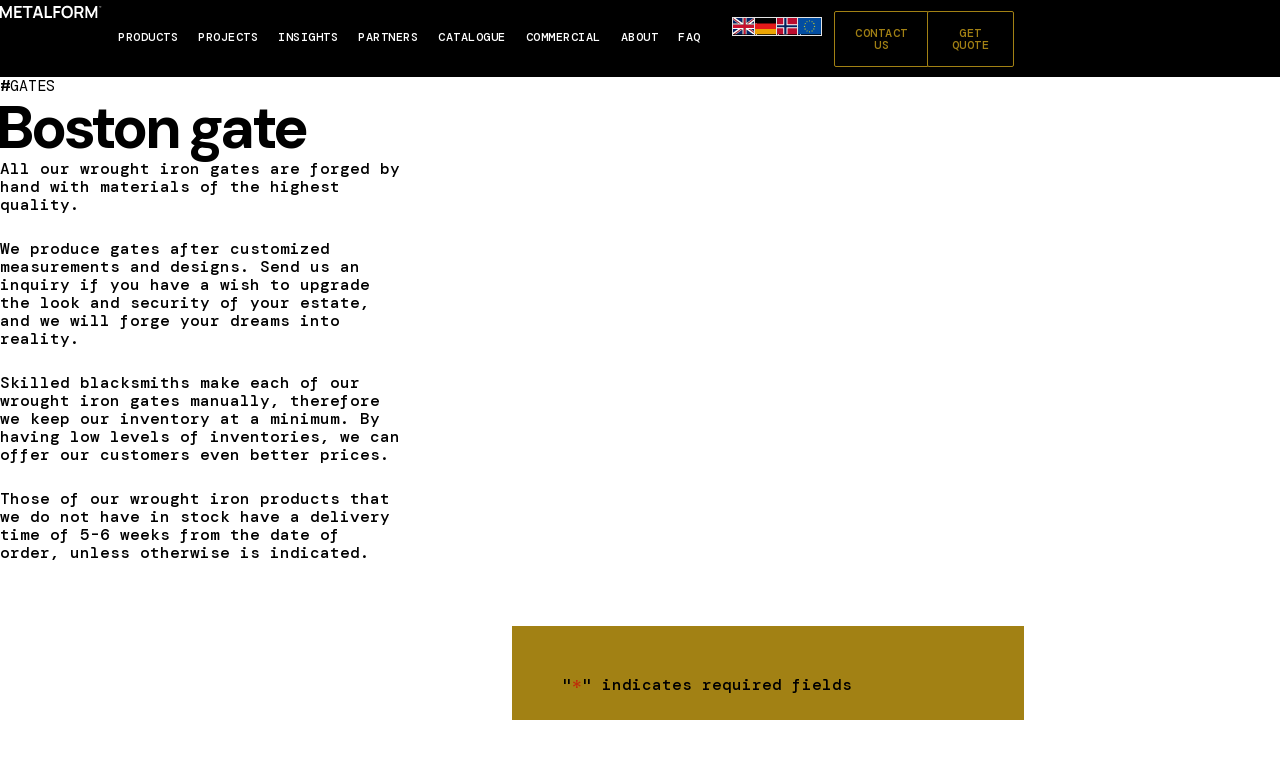

--- FILE ---
content_type: text/html; charset=UTF-8
request_url: https://www.metalform.lv/catalogue/boston-gate/
body_size: 39786
content:
<!doctype html>
<html lang="en-GB">
<head>
	<meta charset="UTF-8">
<script>
var gform;gform||(document.addEventListener("gform_main_scripts_loaded",function(){gform.scriptsLoaded=!0}),window.addEventListener("DOMContentLoaded",function(){gform.domLoaded=!0}),gform={domLoaded:!1,scriptsLoaded:!1,initializeOnLoaded:function(o){gform.domLoaded&&gform.scriptsLoaded?o():!gform.domLoaded&&gform.scriptsLoaded?window.addEventListener("DOMContentLoaded",o):document.addEventListener("gform_main_scripts_loaded",o)},hooks:{action:{},filter:{}},addAction:function(o,n,r,t){gform.addHook("action",o,n,r,t)},addFilter:function(o,n,r,t){gform.addHook("filter",o,n,r,t)},doAction:function(o){gform.doHook("action",o,arguments)},applyFilters:function(o){return gform.doHook("filter",o,arguments)},removeAction:function(o,n){gform.removeHook("action",o,n)},removeFilter:function(o,n,r){gform.removeHook("filter",o,n,r)},addHook:function(o,n,r,t,i){null==gform.hooks[o][n]&&(gform.hooks[o][n]=[]);var e=gform.hooks[o][n];null==i&&(i=n+"_"+e.length),gform.hooks[o][n].push({tag:i,callable:r,priority:t=null==t?10:t})},doHook:function(n,o,r){var t;if(r=Array.prototype.slice.call(r,1),null!=gform.hooks[n][o]&&((o=gform.hooks[n][o]).sort(function(o,n){return o.priority-n.priority}),o.forEach(function(o){"function"!=typeof(t=o.callable)&&(t=window[t]),"action"==n?t.apply(null,r):r[0]=t.apply(null,r)})),"filter"==n)return r[0]},removeHook:function(o,n,t,i){var r;null!=gform.hooks[o][n]&&(r=(r=gform.hooks[o][n]).filter(function(o,n,r){return!!(null!=i&&i!=o.tag||null!=t&&t!=o.priority)}),gform.hooks[o][n]=r)}});
</script>

	<meta name="viewport" content="width=device-width, initial-scale=1">
	<link rel="profile" href="https://gmpg.org/xfn/11">
	<meta name='robots' content='index, follow, max-image-preview:large, max-snippet:-1, max-video-preview:-1' />
<meta name="dlm-version" content="4.9.11">
	<!-- This site is optimized with the Yoast SEO plugin v22.0 - https://yoast.com/wordpress/plugins/seo/ -->
	<link media="all" href="https://www.metalform.lv/wp-content/cache/autoptimize/css/autoptimize_0d79df6262a9c2beee0ad7b85dc39374.css" rel="stylesheet"><title>Boston gate</title>
	<link rel="canonical" href="https://www.metalform.lv/catalogue/boston-gate/" />
	<meta property="og:locale" content="en_GB" />
	<meta property="og:type" content="article" />
	<meta property="og:title" content="Boston gate" />
	<meta property="og:description" content="All our wrought iron gates are forged by hand with materials of the highest quality. We produce gates after customized measurements and designs. Send us an inquiry if you have a wish to upgrade the look and security of your estate, and we will forge your dreams into reality. Skilled blacksmiths make each of our [&hellip;]" />
	<meta property="og:url" content="https://www.metalform.lv/catalogue/boston-gate/" />
	<meta property="og:site_name" content="METALFORM™ LV" />
	<meta property="article:modified_time" content="2024-04-18T08:01:58+00:00" />
	<meta name="twitter:card" content="summary_large_image" />
	<meta name="twitter:image" content="https://www.metalform.lv/wp-content/uploads/2023/08/Logo.svg" />
	<meta name="twitter:label1" content="Estimated reading time" />
	<meta name="twitter:data1" content="1 minute" />
	<!-- Optimized with WP Meteor v3.3.3 - https://wordpress.org/plugins/wp-meteor/ --><script data-wpmeteor-nooptimize="true" >var _wpmeteor={"gdpr":true,"rdelay":0,"preload":true,"elementor-animations":true,"elementor-pp":true,"v":"3.3.3","rest_url":"https:\/\/www.metalform.lv\/wp-json\/"};(()=>{try{new MutationObserver(function(){}),new PerformanceObserver(function(){}),Object.assign({},{}),document.fonts.ready.then(function(){})}catch{t="wpmeteordisable=1",i=document.location.href,i.match(/[?&]wpmeteordisable/)||(o="",i.indexOf("?")==-1?i.indexOf("#")==-1?o=i+"?"+t:o=i.replace("#","?"+t+"#"):i.indexOf("#")==-1?o=i+"&"+t:o=i.replace("#","&"+t+"#"),document.location.href=o)}var t,i,o;})();

</script><script data-wpmeteor-nooptimize="true" >(()=>{var M=class{constructor(){this.l=[]}emit(e,r=null){this.l[e]&&this.l[e].forEach(n=>n(r))}on(e,r){this.l[e]||=[],this.l[e].push(r)}off(e,r){this.l[e]=(this.l[e]||[]).filter(n=>n!==r)}};var h=new M;var _e=()=>Math.round(performance.now())/1e3;var ke=document,Gt="DOMContentLoaded",T=class{constructor(){this.known=[]}init(){let e,r,n=!1,o=s=>{if(!n&&s&&s.fn&&!s.__wpmeteor){let d=function(i){return ke.addEventListener(Gt,c=>{i.bind(ke)(s,c,"jQueryMock")}),this};this.known.push([s,s.fn.ready,s.fn.init.prototype.ready]),s.fn.ready=d,s.fn.init.prototype.ready=d,s.__wpmeteor=!0}return s};window.jQuery&&(e=o(window.jQuery)),Object.defineProperty(window,"jQuery",{get(){return e},set(s){e=o(s)}}),Object.defineProperty(window,"$",{get(){return r},set(s){r=o(s)}}),h.on("l",()=>n=!0)}unmock(){this.known.forEach(([e,r,n])=>{e.fn.ready=r,e.fn.init.prototype.ready=n})}};var xe={};((t,e)=>{try{let r=Object.defineProperty({},e,{get:function(){return xe[e]=!0}});t.addEventListener(e,null,r),t.removeEventListener(e,null,r)}catch{}})(window,"passive");var le=xe;var Ae=window,V=document,pe="addEventListener",ue="removeEventListener",Y="removeAttribute",X="getAttribute",Ut="setAttribute",Re="DOMContentLoaded",Ne=["mouseover","keydown","touchmove","touchend","wheel"],Me=["mouseover","mouseout","touchstart","touchmove","touchend","click"],B="data-wpmeteor-";var P=class{init(){let e=!1,r=!1,n=c=>{e||(e=!0,Ne.forEach(l=>V.body[ue](l,n,le)),clearTimeout(r),h.emit("fi"))},o=c=>{let l=new MouseEvent("click",{view:c.view,bubbles:!0,cancelable:!0});return Object.defineProperty(l,"target",{writable:!1,value:c.target}),l};h.on("i",()=>{e||n()});let s=[],d=c=>{c.target&&"dispatchEvent"in c.target&&(c.type==="click"?(c.preventDefault(),c.stopPropagation(),s.push(o(c))):c.type!=="touchmove"&&s.push(c),c.target[Ut](B+c.type,!0))};h.on("l",()=>{Me.forEach(_=>Ae[ue](_,d));let c;for(;c=s.shift();){var l=c.target;l[X](B+"touchstart")&&l[X](B+"touchend")&&!l[X](B+"click")?(l[X](B+"touchmove")||(l[Y](B+"touchmove"),s.push(o(c))),l[Y](B+"touchstart"),l[Y](B+"touchend")):l[Y](B+c.type),l.dispatchEvent(c)}});let i=()=>{Ne.forEach(c=>V.body[pe](c,n,le)),Me.forEach(c=>Ae[pe](c,d)),V[ue](Re,i)};V[pe](Re,i)}};var Te=document,Z=Te.createElement("span");Z.setAttribute("id","elementor-device-mode");Z.setAttribute("class","elementor-screen-only");var Bt=!1,Pe=()=>(Bt||Te.body.appendChild(Z),getComputedStyle(Z,":after").content.replace(/"/g,""));var ee=window,Fe=document,Ie=Fe.documentElement;var We="getAttribute",ze="setAttribute",qe=t=>t[We]("class")||"",He=(t,e)=>t[ze]("class",e),je=()=>{window.addEventListener("load",function(){let t=Pe(),e=Math.max(Ie.clientWidth||0,ee.innerWidth||0),r=Math.max(Ie.clientHeight||0,ee.innerHeight||0),n=["_animation_"+t,"animation_"+t,"_animation","_animation","animation"];Array.from(Fe.querySelectorAll(".elementor-invisible")).forEach(o=>{let s=o.getBoundingClientRect();if(s.top+ee.scrollY<=r&&s.left+ee.scrollX<e)try{let i=JSON.parse(o[We]("data-settings"));if(i.trigger_source)return;let c=i._animation_delay||i.animation_delay||0,l,_;for(var d=0;d<n.length;d++)if(i[n[d]]){_=n[d],l=i[_];break}if(l){let Oe=qe(o),Lt=l==="none"?Oe:Oe+" animated "+l,bt=setTimeout(()=>{He(o,Lt.replace(/\belementor-invisible\b/,"")),n.forEach(Dt=>delete i[Dt]),o[ze]("data-settings",JSON.stringify(i))},c);h.on("fi",()=>{clearTimeout(bt),He(o,qe(o).replace(new RegExp("\b"+l+"\b"),""))})}}catch(i){console.error(i)}})})};var fe=document,Qe="getAttribute",Ct="setAttribute",me="querySelectorAll",Ke="data-in-mega_smartmenus",$e=()=>{let t=fe.createElement("div");t.innerHTML='<span class="sub-arrow --wp-meteor"><i class="fa" aria-hidden="true"></i></span>';let e=t.firstChild,r=n=>{let o=[];for(;n=n.previousElementSibling;)o.push(n);return o};fe.addEventListener("DOMContentLoaded",function(){Array.from(fe[me](".pp-advanced-menu ul")).forEach(n=>{if(n[Qe](Ke))return;(n[Qe]("class")||"").match(/\bmega-menu\b/)&&n[me]("ul").forEach(d=>{d[Ct](Ke,!0)});let o=r(n),s=o.filter(d=>d).filter(d=>d.tagName==="A").pop();if(s||(s=o.map(d=>Array.from(d[me]("a"))).filter(d=>d).flat().pop()),s){let d=e.cloneNode(!0);s.appendChild(d),new MutationObserver(c=>{c.forEach(({addedNodes:l})=>{l.forEach(_=>{if(_.nodeType===1&&_.tagName==="SPAN")try{s.removeChild(d)}catch{}})})}).observe(s,{childList:!0})}})})};var v="DOMContentLoaded",y="readystatechange",b="message";var K="SCRIPT",St=()=>{},x=console.error,u="data-wpmeteor-",U=Object.defineProperty,De=Object.defineProperties,Ge="javascript/blocked",at=/^(text\/javascript|module)$/i,dt="requestAnimationFrame",lt="requestIdleCallback",oe="setTimeout",p=window,a=document,w="addEventListener",ie="removeEventListener",f="getAttribute",q="setAttribute",N="removeAttribute",G="hasAttribute",m="load",ce="error",$=p.constructor.name+"::",J=a.constructor.name+"::",pt=function(t,e){e=e||p;for(var r=0;r<this.length;r++)t.call(e,this[r],r,this)};"NodeList"in p&&!NodeList.prototype.forEach&&(NodeList.prototype.forEach=pt);"HTMLCollection"in p&&!HTMLCollection.prototype.forEach&&(HTMLCollection.prototype.forEach=pt);_wpmeteor["elementor-animations"]&&je();_wpmeteor["elementor-pp"]&&$e();var D=[],k=[],Je=window.innerHeight||document.documentElement.clientHeight,Ve=window.innerWidth||document.documentElement.clientWidth,te=!1,R=[],g={},ut=!1,Ue=!1,Ot=0,re=a.visibilityState==="visible"?p[dt]:p[oe],ft=p[lt]||re;a[w]("visibilitychange",()=>{re=a.visibilityState==="visible"?p[dt]:p[oe],ft=p[lt]||re});var E=p[oe],ne,I=["src","async","defer","type","integrity"],F=Object,W="definePropert";F[W+"y"]=(t,e,r)=>t===p&&["jQuery","onload"].indexOf(e)>=0||(t===a||t===a.body)&&["readyState","write","writeln","on"+y].indexOf(e)>=0?(["on"+y,"on"+m].indexOf(e)&&r.set&&(g["on"+y]=g["on"+y]||[],g["on"+y].push(r.set)),t):t instanceof HTMLScriptElement&&I.indexOf(e)>=0?(t[e+"Getters"]||(t[e+"Getters"]=[],t[e+"Setters"]=[],U(t,e,{set(n){t[e+"Setters"].forEach(o=>o.call(t,n))},get(){return t[e+"Getters"].slice(-1)[0]()}})),r.get&&t[e+"Getters"].push(r.get),r.set&&t[e+"Setters"].push(r.set),t):U(t,e,r);F[W+"ies"]=(t,e)=>{for(let r in e)F[W+"y"](t,r,e[r]);return t};var H,he,S=a[w].bind(a),mt=a[ie].bind(a),O=p[w].bind(p),ae=p[ie].bind(p);typeof EventTarget<"u"&&(H=EventTarget.prototype.addEventListener,he=EventTarget.prototype.removeEventListener,S=H.bind(a),mt=he.bind(a),O=H.bind(p),ae=he.bind(p));var C=a.createElement.bind(a),de=a.__proto__.__lookupGetter__("readyState").bind(a),Ye="loading";U(a,"readyState",{get(){return Ye},set(t){return Ye=t}});var Xe=t=>R.filter(([e,,r],n)=>{if(!(t.indexOf(e.type)<0)){r||(r=e.target);try{let o=r.constructor.name+"::"+e.type;for(let s=0;s<g[o].length;s++)if(g[o][s]){let d=o+"::"+n+"::"+s;if(!ve[d])return!0}}catch{}}}).length,z,ve={},j=t=>{R.forEach(([e,r,n],o)=>{if(!(t.indexOf(e.type)<0)){n||(n=e.target);try{let s=n.constructor.name+"::"+e.type;if((g[s]||[]).length)for(let d=0;d<g[s].length;d++){let i=g[s][d];if(i){let c=s+"::"+o+"::"+d;if(!ve[c]){ve[c]=!0,a.readyState=r,z=s;try{Ot++,!i.prototype||i.prototype.constructor===i?i.bind(n)(e):i(e)}catch(l){x(l,i)}z=null}}}}catch(s){x(s)}}})};S(v,t=>{R.push([t,de(),a])});S(y,t=>{R.push([t,de(),a])});O(v,t=>{R.push([t,de(),p])});var ht=new T;O(m,t=>{R.push([t,de(),p]),A||(j([v,y,b,m]),ht.init())});var gt=t=>{R.push([t,a.readyState,p])},_t=()=>{ae(b,gt),(g[$+"message"]||[]).forEach(t=>{O(b,t)})};O(b,gt);h.on("fi",a.dispatchEvent.bind(a,new CustomEvent("fi")));h.on("fi",()=>{Ue=!0,A=!0,yt(),a.readyState="loading",E(L)});var vt=()=>{ut=!0,Ue&&!A&&(a.readyState="loading",E(L)),ae(m,vt)};O(m,vt);_wpmeteor.rdelay>=0&&new P().init(_wpmeteor.rdelay);var Ee=1,Ze=()=>{--Ee||E(h.emit.bind(h,"l"))};var A=!1,L=()=>{let t=D.shift();if(t)t[f](u+"src")?t[G](u+"async")?(Ee++,ge(t,Ze),E(L)):ge(t,E.bind(null,L)):(t.origtype==Ge&&ge(t),E(L));else if(Xe([v,y,b]))j([v,y,b]),E(L);else if(Ue&&ut)if(Xe([m,b]))j([m,b]),E(L);else if(Ee>1)ft(L);else if(k.length){for(;k.length;)D.push(k.shift());yt(),E(L)}else{if(p.RocketLazyLoadScripts)try{RocketLazyLoadScripts.run()}catch(e){x(e)}a.readyState="complete",_t(),ht.unmock(),A=!1,te=!0,p[oe](Ze)}else A=!1},ye=t=>{let e=C(K),r=t.attributes;for(var n=r.length-1;n>=0;n--)e[q](r[n].name,r[n].value);let o=t[f](u+"type");return o?e.type=o:e.type="text/javascript",(t.textContent||"").match(/^\s*class RocketLazyLoadScripts/)?e.textContent=t.textContent.replace(/^\s*class\s*RocketLazyLoadScripts/,"window.RocketLazyLoadScripts=class").replace("RocketLazyLoadScripts.run();",""):e.textContent=t.textContent,["after","type","src","async","defer"].forEach(s=>e[N](u+s)),e},et=(t,e)=>{let r=t.parentNode;if(r){if((r.nodeType===11?C(r.host.tagName):C(r.tagName)).appendChild(r.replaceChild(e,t)),!r.isConnected){x("Parent for",t," is not part of the DOM");return}return t}x("No parent for",t)},ge=(t,e)=>{let r=t[f](u+"src");if(r){let n=ye(t),o=H?H.bind(n):n[w].bind(n);t.getEventListeners&&t.getEventListeners().forEach(([i,c])=>{o(i,c)}),e&&(o(m,e),o(ce,e)),n.src=r;let s=et(t,n),d=n[f]("type");(!s||t[G]("nomodule")||d&&!at.test(d))&&e&&e()}else t.origtype===Ge?et(t,ye(t)):e&&e()},Be=(t,e)=>{let r=(g[t]||[]).indexOf(e);if(r>=0)return g[t][r]=void 0,!0},tt=(t,e,...r)=>{if("HTMLDocument::"+v==z&&t===v&&!e.toString().match(/jQueryMock/)){h.on("l",a.addEventListener.bind(a,t,e,...r));return}if(e&&(t===v||t===y)){let n=J+t;g[n]=g[n]||[],g[n].push(e),te&&j([t]);return}return S(t,e,...r)},rt=(t,e)=>{if(t===v){let r=J+t;Be(r,e)}return mt(t,e)};De(a,{[w]:{get(){return tt},set(){return tt}},[ie]:{get(){return rt},set(){return rt}}});var nt={},we=t=>{if(t)try{t.match(/^\/\/\w+/)&&(t=a.location.protocol+t);let e=new URL(t),r=e.origin;if(r&&!nt[r]&&a.location.host!==e.host){let n=C("link");n.rel="preconnect",n.href=r,a.head.appendChild(n),nt[r]=!0}}catch{}},Q={},Et=(t,e,r,n)=>{var o=C("link");o.rel=e?"modulepre"+m:"pre"+m,o.as="script",r&&o[q]("crossorigin",r),o.href=t,n.appendChild(o),Q[t]=!0},yt=()=>{if(_wpmeteor.preload&&D.length){let t=a.createDocumentFragment();D.forEach(e=>{let r=e[f](u+"src");r&&!Q[r]&&!e[f](u+"integrity")&&!e[G]("nomodule")&&Et(r,e[f](u+"type")=="module",e[G]("crossorigin")&&e[f]("crossorigin"),t)}),re(a.head.appendChild.bind(a.head,t))}};S(v,()=>{let t=[...D];D.splice(0,D.length),[...a.querySelectorAll("script["+u+"after]"),...t].forEach(e=>{if(se.some(n=>n===e))return;let r=e.__lookupGetter__("type").bind(e);U(e,"origtype",{get(){return r()}}),(e[f](u+"src")||"").match(/\/gtm.js\?/)?k.push(e):e[G](u+"async")?k.unshift(e):D.push(e),se.push(e)})});var Le=function(...t){let e=C(...t);if(t[0].toUpperCase()!==K||!A)return e;let r=e[q].bind(e),n=e[f].bind(e),o=e[G].bind(e);r(u+"after","REORDER"),r(u+"type","text/javascript"),e.type=Ge;let s=[];e.getEventListeners=()=>s,F[W+"ies"](e,{onreadystatechange:{set(i){s.push([m,i])}},onload:{set(i){s.push([m,i])}},onerror:{set(i){s.push([ce,i])}}}),I.forEach(i=>{let c=e.__lookupGetter__(i).bind(e);F[W+"y"](e,i,{set(l){return l?e[q](u+i,l):e[N](u+i)},get(){return e[f](u+i)}}),U(e,"orig"+i,{get(){return c()}})}),e[w]=function(i,c){s.push([i,c])},e[q]=function(i,c){if(I.includes(i))return c?r(u+i,c):e[N](u+i);["onload","onerror","onreadystatechange"].includes(i)?c?(r(u+i,c),r(i,'document.dispatchEvent(new CustomEvent("wpmeteor:load", { detail: { event: event, target: this } }))')):(e[N](i),e[N](u+i,c)):r(i,c)},e[f]=function(i){return I.indexOf(i)>=0?n(u+i):n(i)},e[G]=function(i){return I.indexOf(i)>=0?o(u+i):o(i)};let d=e.attributes;return U(e,"attributes",{get(){return[...d].filter(c=>c.name!=="type"&&c.name!==u+"after").map(c=>({name:c.name.match(new RegExp(u))?c.name.replace(u,""):c.name,value:c.value}))}}),e};Object.defineProperty(a,"createElement",{set(t){t!==Le&&(ne=t)},get(){return ne||Le}});var se=[],Ce=new MutationObserver(t=>{A&&t.forEach(({addedNodes:e,target:r})=>{e.forEach(n=>{if(n.nodeType===1)if(K===n.tagName)if(n[f](u+"after")==="REORDER"&&(!n[f](u+"type")||at.test(n[f](u+"type")))){let o=n[f](u+"src");se.filter(s=>s===n).length&&x("Inserted twice",n),n.parentNode?(se.push(n),(o||"").match(/\/gtm.js\?/)?(k.push(n),we(o)):n[G](u+"async")?(k.unshift(n),we(o)):(o&&!n[f](u+"integrity")&&!n[G]("nomodule")&&!Q[o]&&(St(_e(),"pre preload",D.length),Et(o,n[f](u+"type")=="module",n[G]("crossorigin")&&n[f]("crossorigin"),a.head)),D.push(n))):(n.addEventListener(m,s=>s.target.parentNode.removeChild(s.target)),n.addEventListener(ce,s=>s.target.parentNode.removeChild(s.target)),r.appendChild(n))}else h.emit("s",n.src);else n.tagName==="LINK"&&n[f]("as")==="script"&&(Q[n[f]("href")]=!0)})})}),wt={childList:!0,subtree:!0,attributes:!0,attributeOldValue:!0};Ce.observe(a.documentElement,wt);var kt=HTMLElement.prototype.attachShadow;HTMLElement.prototype.attachShadow=function(t){let e=kt.call(this,t);return t.mode==="open"&&Ce.observe(e,wt),e};h.on("l",()=>{(!ne||ne===Le)&&(a.createElement=C,Ce.disconnect()),a.dispatchEvent(new CustomEvent("l"))});var be=t=>{let e,r;!a.currentScript||!a.currentScript.parentNode?(e=a.body,r=e.lastChild):(r=a.currentScript,e=r.parentNode);try{let n=C("div");n.innerHTML=t,Array.from(n.childNodes).forEach(o=>{o.nodeName===K?e.insertBefore(ye(o),r):e.insertBefore(o,r)})}catch(n){x(n)}},st=t=>be(t+`
`);De(a,{write:{get(){return be},set(t){return be=t}},writeln:{get(){return st},set(t){return st=t}}});var ot=(t,e,...r)=>{if("Window::"+v==z&&t===v&&!e.toString().match(/jQueryMock/)){h.on("l",p.addEventListener.bind(p,t,e,...r));return}if("Window::"+m==z&&t===m){h.on("l",p.addEventListener.bind(p,t,e,...r));return}if(e&&(t===m||t===v||t===b&&!te)){let n=t===v?J+t:$+t;g[n]=g[n]||[],g[n].push(e),te&&j([t]);return}return O(t,e,...r)},it=(t,e)=>{if(t===m){let r=t===v?J+t:$+t;Be(r,e)}return ae(t,e)};De(p,{[w]:{get(){return ot},set(){return ot}},[ie]:{get(){return it},set(){return it}}});var Se=t=>{let e;return{get(){return e},set(r){return e&&Be(t,r),g[t]=g[t]||[],g[t].push(r),e=r}}};S("wpmeteor:load",t=>{let{target:e,event:r}=t.detail,n=e===p?a.body:e,o=n[f](u+"on"+r.type);n[N](u+"on"+r.type);try{let s=new Function("event",o);e===p?p[w](m,p[w].bind(p,m,s)):s.call(e,r)}catch(s){console.err(s)}});{let t=Se($+m);U(p,"onload",t),S(v,()=>{U(a.body,"onload",t)})}U(a,"onreadystatechange",Se(J+y));U(p,"onmessage",Se($+b));if(!1)try{}catch(t){}var xt=t=>{let r={"4g":1250,"3g":2500,"2g":2500}[(navigator.connection||{}).effectiveType]||0,n=t.getBoundingClientRect(),o={top:-1*Je-r,left:-1*Ve-r,bottom:Je+r,right:Ve+r};return!(n.left>=o.right||n.right<=o.left||n.top>=o.bottom||n.bottom<=o.top)},ct=(t=!0)=>{let e=1,r=-1,n={},o=()=>{r++,--e||E(h.emit.bind(h,"i"),_wpmeteor.rdelay)};Array.from(a.getElementsByTagName("*")).forEach(s=>{let d,i,c;if(s.tagName==="IMG"){let l=s.currentSrc||s.src;l&&!n[l]&&!l.match(/^data:/i)&&((s.loading||"").toLowerCase()!=="lazy"||xt(s))&&(d=l)}else if(s.tagName===K)we(s[f](u+"src"));else if(s.tagName==="LINK"&&s[f]("as")==="script"&&["pre"+m,"modulepre"+m].indexOf(s[f]("rel"))>=0)Q[s[f]("href")]=!0;else if((i=p.getComputedStyle(s))&&(c=(i.backgroundImage||"").match(/^url\s*\((.*?)\)/i))&&(c||[]).length){let l=c[0].slice(4,-1).replace(/"/g,"");!n[l]&&!l.match(/^data:/i)&&(d=l)}if(d){n[d]=!0;let l=new Image;t&&(e++,l[w](m,o),l[w](ce,o)),l.src=d}}),a.fonts.ready.then(()=>{o()})};_wpmeteor.rdelay===0?S(v,()=>E(ct.bind(null,!1))):O(m,ct);})();
//0.1.16

</script><script type="application/ld+json" class="yoast-schema-graph">{"@context":"https://schema.org","@graph":[{"@type":"WebPage","@id":"https://www.metalform.lv/catalogue/boston-gate/","url":"https://www.metalform.lv/catalogue/boston-gate/","name":"Boston gate","isPartOf":{"@id":"https://www.metalform.lv/#website"},"primaryImageOfPage":{"@id":"https://www.metalform.lv/catalogue/boston-gate/#primaryimage"},"image":{"@id":"https://www.metalform.lv/catalogue/boston-gate/#primaryimage"},"thumbnailUrl":"https://www.metalform.lv/wp-content/uploads/2023/12/driveway-gate-boston-wrought-iron-gate-7.jpg","datePublished":"2023-11-27T08:44:00+00:00","dateModified":"2024-04-18T08:01:58+00:00","breadcrumb":{"@id":"https://www.metalform.lv/catalogue/boston-gate/#breadcrumb"},"inLanguage":"en-GB","potentialAction":[{"@type":"ReadAction","target":["https://www.metalform.lv/catalogue/boston-gate/"]}]},{"@type":"ImageObject","inLanguage":"en-GB","@id":"https://www.metalform.lv/catalogue/boston-gate/#primaryimage","url":"https://www.metalform.lv/wp-content/uploads/2023/12/driveway-gate-boston-wrought-iron-gate-7.jpg","contentUrl":"https://www.metalform.lv/wp-content/uploads/2023/12/driveway-gate-boston-wrought-iron-gate-7.jpg","width":710,"height":768},{"@type":"BreadcrumbList","@id":"https://www.metalform.lv/catalogue/boston-gate/#breadcrumb","itemListElement":[{"@type":"ListItem","position":1,"name":"Home","item":"https://www.metalform.lv/"},{"@type":"ListItem","position":2,"name":"CATALOGUE","item":"https://www.metalform.lv/catalogue/"},{"@type":"ListItem","position":3,"name":"Boston gate"}]},{"@type":"WebSite","@id":"https://www.metalform.lv/#website","url":"https://www.metalform.lv/","name":"METALFORM™","description":"Nordic inspired architectural steel &amp; glass","potentialAction":[{"@type":"SearchAction","target":{"@type":"EntryPoint","urlTemplate":"https://www.metalform.lv/?s={search_term_string}"},"query-input":"required name=search_term_string"}],"inLanguage":"en-GB"}]}</script>
	<!-- / Yoast SEO plugin. -->


<link rel="alternate" type="application/rss+xml" title="METALFORM™ LV &raquo; Feed" href="https://www.metalform.lv/feed/" />
<link rel="alternate" type="application/rss+xml" title="METALFORM™ LV &raquo; Comments Feed" href="https://www.metalform.lv/comments/feed/" />
<link rel="alternate" title="oEmbed (JSON)" type="application/json+oembed" href="https://www.metalform.lv/wp-json/oembed/1.0/embed?url=https%3A%2F%2Fwww.metalform.lv%2Fcatalogue%2Fboston-gate%2F" />
<link rel="alternate" title="oEmbed (XML)" type="text/xml+oembed" href="https://www.metalform.lv/wp-json/oembed/1.0/embed?url=https%3A%2F%2Fwww.metalform.lv%2Fcatalogue%2Fboston-gate%2F&#038;format=xml" />
<style id='wp-img-auto-sizes-contain-inline-css'>
img:is([sizes=auto i],[sizes^="auto," i]){contain-intrinsic-size:3000px 1500px}
/*# sourceURL=wp-img-auto-sizes-contain-inline-css */
</style>


<style id='wp-emoji-styles-inline-css'>

	img.wp-smiley, img.emoji {
		display: inline !important;
		border: none !important;
		box-shadow: none !important;
		height: 1em !important;
		width: 1em !important;
		margin: 0 0.07em !important;
		vertical-align: -0.1em !important;
		background: none !important;
		padding: 0 !important;
	}
/*# sourceURL=wp-emoji-styles-inline-css */
</style>

<style id='global-styles-inline-css'>
:root{--wp--preset--aspect-ratio--square: 1;--wp--preset--aspect-ratio--4-3: 4/3;--wp--preset--aspect-ratio--3-4: 3/4;--wp--preset--aspect-ratio--3-2: 3/2;--wp--preset--aspect-ratio--2-3: 2/3;--wp--preset--aspect-ratio--16-9: 16/9;--wp--preset--aspect-ratio--9-16: 9/16;--wp--preset--color--black: #000000;--wp--preset--color--cyan-bluish-gray: #abb8c3;--wp--preset--color--white: #ffffff;--wp--preset--color--pale-pink: #f78da7;--wp--preset--color--vivid-red: #cf2e2e;--wp--preset--color--luminous-vivid-orange: #ff6900;--wp--preset--color--luminous-vivid-amber: #fcb900;--wp--preset--color--light-green-cyan: #7bdcb5;--wp--preset--color--vivid-green-cyan: #00d084;--wp--preset--color--pale-cyan-blue: #8ed1fc;--wp--preset--color--vivid-cyan-blue: #0693e3;--wp--preset--color--vivid-purple: #9b51e0;--wp--preset--gradient--vivid-cyan-blue-to-vivid-purple: linear-gradient(135deg,rgb(6,147,227) 0%,rgb(155,81,224) 100%);--wp--preset--gradient--light-green-cyan-to-vivid-green-cyan: linear-gradient(135deg,rgb(122,220,180) 0%,rgb(0,208,130) 100%);--wp--preset--gradient--luminous-vivid-amber-to-luminous-vivid-orange: linear-gradient(135deg,rgb(252,185,0) 0%,rgb(255,105,0) 100%);--wp--preset--gradient--luminous-vivid-orange-to-vivid-red: linear-gradient(135deg,rgb(255,105,0) 0%,rgb(207,46,46) 100%);--wp--preset--gradient--very-light-gray-to-cyan-bluish-gray: linear-gradient(135deg,rgb(238,238,238) 0%,rgb(169,184,195) 100%);--wp--preset--gradient--cool-to-warm-spectrum: linear-gradient(135deg,rgb(74,234,220) 0%,rgb(151,120,209) 20%,rgb(207,42,186) 40%,rgb(238,44,130) 60%,rgb(251,105,98) 80%,rgb(254,248,76) 100%);--wp--preset--gradient--blush-light-purple: linear-gradient(135deg,rgb(255,206,236) 0%,rgb(152,150,240) 100%);--wp--preset--gradient--blush-bordeaux: linear-gradient(135deg,rgb(254,205,165) 0%,rgb(254,45,45) 50%,rgb(107,0,62) 100%);--wp--preset--gradient--luminous-dusk: linear-gradient(135deg,rgb(255,203,112) 0%,rgb(199,81,192) 50%,rgb(65,88,208) 100%);--wp--preset--gradient--pale-ocean: linear-gradient(135deg,rgb(255,245,203) 0%,rgb(182,227,212) 50%,rgb(51,167,181) 100%);--wp--preset--gradient--electric-grass: linear-gradient(135deg,rgb(202,248,128) 0%,rgb(113,206,126) 100%);--wp--preset--gradient--midnight: linear-gradient(135deg,rgb(2,3,129) 0%,rgb(40,116,252) 100%);--wp--preset--font-size--small: 13px;--wp--preset--font-size--medium: 20px;--wp--preset--font-size--large: 36px;--wp--preset--font-size--x-large: 42px;--wp--preset--spacing--20: 0.44rem;--wp--preset--spacing--30: 0.67rem;--wp--preset--spacing--40: 1rem;--wp--preset--spacing--50: 1.5rem;--wp--preset--spacing--60: 2.25rem;--wp--preset--spacing--70: 3.38rem;--wp--preset--spacing--80: 5.06rem;--wp--preset--shadow--natural: 6px 6px 9px rgba(0, 0, 0, 0.2);--wp--preset--shadow--deep: 12px 12px 50px rgba(0, 0, 0, 0.4);--wp--preset--shadow--sharp: 6px 6px 0px rgba(0, 0, 0, 0.2);--wp--preset--shadow--outlined: 6px 6px 0px -3px rgb(255, 255, 255), 6px 6px rgb(0, 0, 0);--wp--preset--shadow--crisp: 6px 6px 0px rgb(0, 0, 0);}:where(.is-layout-flex){gap: 0.5em;}:where(.is-layout-grid){gap: 0.5em;}body .is-layout-flex{display: flex;}.is-layout-flex{flex-wrap: wrap;align-items: center;}.is-layout-flex > :is(*, div){margin: 0;}body .is-layout-grid{display: grid;}.is-layout-grid > :is(*, div){margin: 0;}:where(.wp-block-columns.is-layout-flex){gap: 2em;}:where(.wp-block-columns.is-layout-grid){gap: 2em;}:where(.wp-block-post-template.is-layout-flex){gap: 1.25em;}:where(.wp-block-post-template.is-layout-grid){gap: 1.25em;}.has-black-color{color: var(--wp--preset--color--black) !important;}.has-cyan-bluish-gray-color{color: var(--wp--preset--color--cyan-bluish-gray) !important;}.has-white-color{color: var(--wp--preset--color--white) !important;}.has-pale-pink-color{color: var(--wp--preset--color--pale-pink) !important;}.has-vivid-red-color{color: var(--wp--preset--color--vivid-red) !important;}.has-luminous-vivid-orange-color{color: var(--wp--preset--color--luminous-vivid-orange) !important;}.has-luminous-vivid-amber-color{color: var(--wp--preset--color--luminous-vivid-amber) !important;}.has-light-green-cyan-color{color: var(--wp--preset--color--light-green-cyan) !important;}.has-vivid-green-cyan-color{color: var(--wp--preset--color--vivid-green-cyan) !important;}.has-pale-cyan-blue-color{color: var(--wp--preset--color--pale-cyan-blue) !important;}.has-vivid-cyan-blue-color{color: var(--wp--preset--color--vivid-cyan-blue) !important;}.has-vivid-purple-color{color: var(--wp--preset--color--vivid-purple) !important;}.has-black-background-color{background-color: var(--wp--preset--color--black) !important;}.has-cyan-bluish-gray-background-color{background-color: var(--wp--preset--color--cyan-bluish-gray) !important;}.has-white-background-color{background-color: var(--wp--preset--color--white) !important;}.has-pale-pink-background-color{background-color: var(--wp--preset--color--pale-pink) !important;}.has-vivid-red-background-color{background-color: var(--wp--preset--color--vivid-red) !important;}.has-luminous-vivid-orange-background-color{background-color: var(--wp--preset--color--luminous-vivid-orange) !important;}.has-luminous-vivid-amber-background-color{background-color: var(--wp--preset--color--luminous-vivid-amber) !important;}.has-light-green-cyan-background-color{background-color: var(--wp--preset--color--light-green-cyan) !important;}.has-vivid-green-cyan-background-color{background-color: var(--wp--preset--color--vivid-green-cyan) !important;}.has-pale-cyan-blue-background-color{background-color: var(--wp--preset--color--pale-cyan-blue) !important;}.has-vivid-cyan-blue-background-color{background-color: var(--wp--preset--color--vivid-cyan-blue) !important;}.has-vivid-purple-background-color{background-color: var(--wp--preset--color--vivid-purple) !important;}.has-black-border-color{border-color: var(--wp--preset--color--black) !important;}.has-cyan-bluish-gray-border-color{border-color: var(--wp--preset--color--cyan-bluish-gray) !important;}.has-white-border-color{border-color: var(--wp--preset--color--white) !important;}.has-pale-pink-border-color{border-color: var(--wp--preset--color--pale-pink) !important;}.has-vivid-red-border-color{border-color: var(--wp--preset--color--vivid-red) !important;}.has-luminous-vivid-orange-border-color{border-color: var(--wp--preset--color--luminous-vivid-orange) !important;}.has-luminous-vivid-amber-border-color{border-color: var(--wp--preset--color--luminous-vivid-amber) !important;}.has-light-green-cyan-border-color{border-color: var(--wp--preset--color--light-green-cyan) !important;}.has-vivid-green-cyan-border-color{border-color: var(--wp--preset--color--vivid-green-cyan) !important;}.has-pale-cyan-blue-border-color{border-color: var(--wp--preset--color--pale-cyan-blue) !important;}.has-vivid-cyan-blue-border-color{border-color: var(--wp--preset--color--vivid-cyan-blue) !important;}.has-vivid-purple-border-color{border-color: var(--wp--preset--color--vivid-purple) !important;}.has-vivid-cyan-blue-to-vivid-purple-gradient-background{background: var(--wp--preset--gradient--vivid-cyan-blue-to-vivid-purple) !important;}.has-light-green-cyan-to-vivid-green-cyan-gradient-background{background: var(--wp--preset--gradient--light-green-cyan-to-vivid-green-cyan) !important;}.has-luminous-vivid-amber-to-luminous-vivid-orange-gradient-background{background: var(--wp--preset--gradient--luminous-vivid-amber-to-luminous-vivid-orange) !important;}.has-luminous-vivid-orange-to-vivid-red-gradient-background{background: var(--wp--preset--gradient--luminous-vivid-orange-to-vivid-red) !important;}.has-very-light-gray-to-cyan-bluish-gray-gradient-background{background: var(--wp--preset--gradient--very-light-gray-to-cyan-bluish-gray) !important;}.has-cool-to-warm-spectrum-gradient-background{background: var(--wp--preset--gradient--cool-to-warm-spectrum) !important;}.has-blush-light-purple-gradient-background{background: var(--wp--preset--gradient--blush-light-purple) !important;}.has-blush-bordeaux-gradient-background{background: var(--wp--preset--gradient--blush-bordeaux) !important;}.has-luminous-dusk-gradient-background{background: var(--wp--preset--gradient--luminous-dusk) !important;}.has-pale-ocean-gradient-background{background: var(--wp--preset--gradient--pale-ocean) !important;}.has-electric-grass-gradient-background{background: var(--wp--preset--gradient--electric-grass) !important;}.has-midnight-gradient-background{background: var(--wp--preset--gradient--midnight) !important;}.has-small-font-size{font-size: var(--wp--preset--font-size--small) !important;}.has-medium-font-size{font-size: var(--wp--preset--font-size--medium) !important;}.has-large-font-size{font-size: var(--wp--preset--font-size--large) !important;}.has-x-large-font-size{font-size: var(--wp--preset--font-size--x-large) !important;}
/*# sourceURL=global-styles-inline-css */
</style>

<style id='classic-theme-styles-inline-css'>
/*! This file is auto-generated */
.wp-block-button__link{color:#fff;background-color:#32373c;border-radius:9999px;box-shadow:none;text-decoration:none;padding:calc(.667em + 2px) calc(1.333em + 2px);font-size:1.125em}.wp-block-file__button{background:#32373c;color:#fff;text-decoration:none}
/*# sourceURL=/wp-includes/css/classic-themes.min.css */
</style>

<link rel='stylesheet' id='dashicons-css' href='https://www.metalform.lv/wp-includes/css/dashicons.min.css?ver=6.9' media='all' />




<style id='elementor-frontend-inline-css'>
.elementor-5559 .elementor-element.elementor-element-f482b32:not(.elementor-motion-effects-element-type-background), .elementor-5559 .elementor-element.elementor-element-f482b32 > .elementor-motion-effects-container > .elementor-motion-effects-layer{background-image:var(--e-bg-lazyload-loaded);--e-bg-lazyload:url("https://www.metalform.lv/wp-content/uploads/2023/12/driveway-gate-boston-wrought-iron-gate-7.jpg.webp");}
/*# sourceURL=elementor-frontend-inline-css */
</style>
<link rel='stylesheet' id='elementor-post-6-css' href='https://www.metalform.lv/wp-content/cache/autoptimize/css/autoptimize_single_46a3ba3723fbe642f425b05bee5c4ca6.css?ver=1708085601' media='all' />










<link rel='stylesheet' id='elementor-global-css' href='https://www.metalform.lv/wp-content/cache/autoptimize/css/autoptimize_single_698535ea1331dd463f1e02c04438da06.css?ver=1708085602' media='all' />
<link rel='stylesheet' id='elementor-post-11-css' href='https://www.metalform.lv/wp-content/cache/autoptimize/css/autoptimize_single_74859653be46411c4cd67777ed635be3.css?ver=1708355422' media='all' />
<link rel='stylesheet' id='elementor-post-7969-css' href='https://www.metalform.lv/wp-content/cache/autoptimize/css/autoptimize_single_07def4998b3d51450bb8aab02ad9c8e9.css?ver=1708085602' media='all' />
<link rel='stylesheet' id='elementor-post-5559-css' href='https://www.metalform.lv/wp-content/cache/autoptimize/css/autoptimize_single_bc54f231862e56f07d70d381795209a8.css?ver=1708085818' media='all' />

<link rel='stylesheet' id='google-fonts-1-css' href='https://fonts.googleapis.com/css?family=DM+Mono%3A100%2C100italic%2C200%2C200italic%2C300%2C300italic%2C400%2C400italic%2C500%2C500italic%2C600%2C600italic%2C700%2C700italic%2C800%2C800italic%2C900%2C900italic%7CDM+Sans%3A100%2C100italic%2C200%2C200italic%2C300%2C300italic%2C400%2C400italic%2C500%2C500italic%2C600%2C600italic%2C700%2C700italic%2C800%2C800italic%2C900%2C900italic%7CDM+Serif+Display%3A100%2C100italic%2C200%2C200italic%2C300%2C300italic%2C400%2C400italic%2C500%2C500italic%2C600%2C600italic%2C700%2C700italic%2C800%2C800italic%2C900%2C900italic%7CInter%3A100%2C100italic%2C200%2C200italic%2C300%2C300italic%2C400%2C400italic%2C500%2C500italic%2C600%2C600italic%2C700%2C700italic%2C800%2C800italic%2C900%2C900italic&#038;display=swap&#038;ver=6.9' media='all' />
<link rel="preconnect" href="https://fonts.gstatic.com/" crossorigin><script  data-wpmeteor-after="REORDER" type="javascript/blocked" data-wpmeteor-type="text/javascript"  data-wpmeteor-src="https://www.metalform.lv/wp-content/plugins/lazysizes/js/build/lazysizes.unveilhooks.min.js?ver=5.2.2" id="lazysizes-js"></script>
<script  data-wpmeteor-after="REORDER" type="javascript/blocked" data-wpmeteor-type="text/javascript"  data-wpmeteor-src="https://www.metalform.lv/wp-includes/js/jquery/jquery.min.js?ver=3.7.1" id="jquery-core-js"></script>
<script  data-wpmeteor-after="REORDER" type="javascript/blocked" data-wpmeteor-type="text/javascript"  data-wpmeteor-src="https://www.metalform.lv/wp-includes/js/jquery/jquery-migrate.min.js?ver=3.4.1" id="jquery-migrate-js"></script>
<link rel="https://api.w.org/" href="https://www.metalform.lv/wp-json/" /><link rel="alternate" title="JSON" type="application/json" href="https://www.metalform.lv/wp-json/wp/v2/catalogue/6367" /><link rel="EditURI" type="application/rsd+xml" title="RSD" href="https://www.metalform.lv/xmlrpc.php?rsd" />
<meta name="generator" content="WordPress 6.9" />
<link rel='shortlink' href='https://www.metalform.lv/?p=6367' />
			<noscript><style>.lazyload { display: none !important; }</style></noscript>
		<meta name="generator" content="Elementor 3.19.2; features: e_optimized_assets_loading, e_optimized_css_loading, e_font_icon_svg, additional_custom_breakpoints, block_editor_assets_optimize, e_image_loading_optimization; settings: css_print_method-external, google_font-enabled, font_display-swap">
<!-- Google Tag Manager -->
<script  data-wpmeteor-after="REORDER" type="javascript/blocked" data-wpmeteor-type="text/javascript" >(function(w,d,s,l,i){w[l]=w[l]||[];w[l].push({'gtm.start':
new Date().getTime(),event:'gtm.js'});var f=d.getElementsByTagName(s)[0],
j=d.createElement(s),dl=l!='dataLayer'?'&l='+l:'';j.async=true;j.src=
'https://www.googletagmanager.com/gtm.js?id='+i+dl;f.parentNode.insertBefore(j,f);
})(window,document,'script','dataLayer','GTM-WHFMGXR');</script>
<!-- End Google Tag Manager -->
<link rel="icon" href="https://www.metalform.lv/wp-content/uploads/2023/08/favicon-1.svg" sizes="32x32" />
<link rel="icon" href="https://www.metalform.lv/wp-content/uploads/2023/08/favicon-1.svg" sizes="192x192" />
<link rel="apple-touch-icon" href="https://www.metalform.lv/wp-content/uploads/2023/08/favicon-1.svg" />
<meta name="msapplication-TileImage" content="https://www.metalform.lv/wp-content/uploads/2023/08/favicon-1.svg" />
		<style id="wp-custom-css">
			

/** Start Block Kit CSS: 105-3-0fb64e69c49a8e10692d28840c54ef95 **/

.envato-kit-102-phone-overlay {
	position: absolute !important;
	display: block !important;
	top: 0%;
	left: 0%;
	right: 0%;
	margin: auto;
	z-index: 1;
}

/** End Block Kit CSS: 105-3-0fb64e69c49a8e10692d28840c54ef95 **/



/** Start Block Kit CSS: 135-3-c665d4805631b9a8bf464e65129b2f58 **/

.envato-block__preview{overflow: visible;}

/** End Block Kit CSS: 135-3-c665d4805631b9a8bf464e65129b2f58 **/

// Downloads
.mf-technical-downloads .jet-listing-grid__item > .elementor {
	padding: 15px;
	background: #a28114;
}

		</style>
		




<link rel='stylesheet' id='eael-11137-css' href='https://www.metalform.lv/wp-content/cache/autoptimize/css/autoptimize_single_481566280a43877f65769c0506f88ff1.css?ver=1713427318' media='all' />
<link rel='stylesheet' id='elementor-post-11137-css' href='https://www.metalform.lv/wp-content/cache/autoptimize/css/autoptimize_single_9d7c334890e673b8982713c7357f784c.css?ver=1708085818' media='all' />

</head>
<body class="wp-singular catalogue-template-default single single-catalogue postid-6367 wp-theme-hello-elementor jet-mobile-menu-active e-lazyload elementor-default elementor-template-full-width elementor-kit-6 elementor-page-5559">

<!-- Google Tag Manager (noscript) -->
<noscript><iframe src="https://www.googletagmanager.com/ns.html?id=GTM-WHFMGXR"
height="0" width="0" style="display:none;visibility:hidden"></iframe></noscript>
<!-- End Google Tag Manager (noscript) -->

<a class="skip-link screen-reader-text" href="#content">Skip to content</a>

		<header data-elementor-type="header" data-elementor-id="11" class="elementor elementor-11 elementor-location-header" data-elementor-post-type="elementor_library">
			<div class="elementor-element elementor-element-33bb5e0 e-con-full e-flex e-con e-parent" data-id="33bb5e0" data-element_type="container" data-settings="{&quot;content_width&quot;:&quot;full&quot;,&quot;background_background&quot;:&quot;classic&quot;,&quot;jet_parallax_layout_list&quot;:[],&quot;sticky&quot;:&quot;top&quot;,&quot;sticky_on&quot;:[&quot;desktop&quot;],&quot;container_type&quot;:&quot;flex&quot;,&quot;sticky_offset&quot;:0,&quot;sticky_effects_offset&quot;:0}" data-core-v316-plus="true">
		<div class="elementor-element elementor-element-f0580c7 e-con-full e-flex e-con e-child" data-id="f0580c7" data-element_type="container" data-settings="{&quot;content_width&quot;:&quot;full&quot;,&quot;jet_parallax_layout_list&quot;:[],&quot;container_type&quot;:&quot;flex&quot;}">
		<div class="elementor-element elementor-element-5add3a6 e-con-full e-flex e-con e-child" data-id="5add3a6" data-element_type="container" data-settings="{&quot;content_width&quot;:&quot;full&quot;,&quot;jet_parallax_layout_list&quot;:[],&quot;container_type&quot;:&quot;flex&quot;}">
				<div class="elementor-element elementor-element-a19e3d3 elementor-widget-tablet__width-inherit elementor-widget-mobile__width-inherit elementor-widget elementor-widget-image" data-id="a19e3d3" data-element_type="widget" data-widget_type="image.default">
				<div class="elementor-widget-container">
			<style>/*! elementor - v3.19.0 - 07-02-2024 */
.elementor-widget-image{text-align:center}.elementor-widget-image a{display:inline-block}.elementor-widget-image a img[src$=".svg"]{width:48px}.elementor-widget-image img{vertical-align:middle;display:inline-block}</style>											<a href="/">
							<img width="3956" height="484" src="https://www.metalform.lv/wp-content/uploads/2023/08/Group-42.svg" class="attachment-full size-full wp-image-3278" alt="" />								</a>
													</div>
				</div>
				</div>
		<div class="elementor-element elementor-element-739a3d3 e-con-full e-flex e-con e-child" data-id="739a3d3" data-element_type="container" data-settings="{&quot;content_width&quot;:&quot;full&quot;,&quot;jet_parallax_layout_list&quot;:[],&quot;container_type&quot;:&quot;flex&quot;}">
				<div class="elementor-element elementor-element-0added0 elementor-nav-menu__align-center elementor-widget__width-inherit elementor-nav-menu--dropdown-tablet elementor-nav-menu__text-align-aside elementor-nav-menu--toggle elementor-nav-menu--burger elementor-widget elementor-widget-nav-menu" data-id="0added0" data-element_type="widget" data-settings="{&quot;layout&quot;:&quot;horizontal&quot;,&quot;submenu_icon&quot;:{&quot;value&quot;:&quot;&lt;svg class=\&quot;e-font-icon-svg e-fas-caret-down\&quot; viewBox=\&quot;0 0 320 512\&quot; xmlns=\&quot;http:\/\/www.w3.org\/2000\/svg\&quot;&gt;&lt;path d=\&quot;M31.3 192h257.3c17.8 0 26.7 21.5 14.1 34.1L174.1 354.8c-7.8 7.8-20.5 7.8-28.3 0L17.2 226.1C4.6 213.5 13.5 192 31.3 192z\&quot;&gt;&lt;\/path&gt;&lt;\/svg&gt;&quot;,&quot;library&quot;:&quot;fa-solid&quot;},&quot;toggle&quot;:&quot;burger&quot;}" data-widget_type="nav-menu.default">
				<div class="elementor-widget-container">
						<nav class="elementor-nav-menu--main elementor-nav-menu__container elementor-nav-menu--layout-horizontal e--pointer-background e--animation-fade">
				<ul id="menu-1-0added0" class="elementor-nav-menu"><li class="menu-item menu-item-type-post_type menu-item-object-page menu-item-4145"><a href="https://www.metalform.lv/products/" class="elementor-item">Products</a></li>
<li class="menu-item menu-item-type-post_type_archive menu-item-object-projects menu-item-5581"><a href="https://www.metalform.lv/projects/" class="elementor-item">PROJECTS</a></li>
<li class="menu-item menu-item-type-post_type_archive menu-item-object-insights menu-item-5602"><a href="https://www.metalform.lv/insights/" class="elementor-item">INSIGHTS</a></li>
<li class="menu-item menu-item-type-post_type_archive menu-item-object-partners menu-item-5606"><a href="https://www.metalform.lv/partners/" class="elementor-item">PARTNERS</a></li>
<li class="menu-item menu-item-type-post_type_archive menu-item-object-catalogue menu-item-5611"><a href="https://www.metalform.lv/catalogue/" class="elementor-item">CATALOGUE</a></li>
<li class="menu-item menu-item-type-post_type menu-item-object-page menu-item-4146"><a href="https://www.metalform.lv/commercial/" class="elementor-item">Commercial</a></li>
<li class="menu-item menu-item-type-post_type menu-item-object-page menu-item-4147"><a href="https://www.metalform.lv/about/" class="elementor-item">About</a></li>
<li class="menu-item menu-item-type-post_type_archive menu-item-object-faq menu-item-9025"><a href="https://www.metalform.lv/faq/" class="elementor-item">FAQ</a></li>
</ul>			</nav>
					<div class="elementor-menu-toggle" role="button" tabindex="0" aria-label="Menu Toggle" aria-expanded="false">
			<svg aria-hidden="true" role="presentation" class="elementor-menu-toggle__icon--open e-font-icon-svg e-eicon-menu-bar" viewBox="0 0 1000 1000" xmlns="http://www.w3.org/2000/svg"><path d="M104 333H896C929 333 958 304 958 271S929 208 896 208H104C71 208 42 237 42 271S71 333 104 333ZM104 583H896C929 583 958 554 958 521S929 458 896 458H104C71 458 42 487 42 521S71 583 104 583ZM104 833H896C929 833 958 804 958 771S929 708 896 708H104C71 708 42 737 42 771S71 833 104 833Z"></path></svg><svg aria-hidden="true" role="presentation" class="elementor-menu-toggle__icon--close e-font-icon-svg e-eicon-close" viewBox="0 0 1000 1000" xmlns="http://www.w3.org/2000/svg"><path d="M742 167L500 408 258 167C246 154 233 150 217 150 196 150 179 158 167 167 154 179 150 196 150 212 150 229 154 242 171 254L408 500 167 742C138 771 138 800 167 829 196 858 225 858 254 829L496 587 738 829C750 842 767 846 783 846 800 846 817 842 829 829 842 817 846 804 846 783 846 767 842 750 829 737L588 500 833 258C863 229 863 200 833 171 804 137 775 137 742 167Z"></path></svg>			<span class="elementor-screen-only">Menu</span>
		</div>
					<nav class="elementor-nav-menu--dropdown elementor-nav-menu__container" aria-hidden="true">
				<ul id="menu-2-0added0" class="elementor-nav-menu"><li class="menu-item menu-item-type-post_type menu-item-object-page menu-item-4145"><a href="https://www.metalform.lv/products/" class="elementor-item" tabindex="-1">Products</a></li>
<li class="menu-item menu-item-type-post_type_archive menu-item-object-projects menu-item-5581"><a href="https://www.metalform.lv/projects/" class="elementor-item" tabindex="-1">PROJECTS</a></li>
<li class="menu-item menu-item-type-post_type_archive menu-item-object-insights menu-item-5602"><a href="https://www.metalform.lv/insights/" class="elementor-item" tabindex="-1">INSIGHTS</a></li>
<li class="menu-item menu-item-type-post_type_archive menu-item-object-partners menu-item-5606"><a href="https://www.metalform.lv/partners/" class="elementor-item" tabindex="-1">PARTNERS</a></li>
<li class="menu-item menu-item-type-post_type_archive menu-item-object-catalogue menu-item-5611"><a href="https://www.metalform.lv/catalogue/" class="elementor-item" tabindex="-1">CATALOGUE</a></li>
<li class="menu-item menu-item-type-post_type menu-item-object-page menu-item-4146"><a href="https://www.metalform.lv/commercial/" class="elementor-item" tabindex="-1">Commercial</a></li>
<li class="menu-item menu-item-type-post_type menu-item-object-page menu-item-4147"><a href="https://www.metalform.lv/about/" class="elementor-item" tabindex="-1">About</a></li>
<li class="menu-item menu-item-type-post_type_archive menu-item-object-faq menu-item-9025"><a href="https://www.metalform.lv/faq/" class="elementor-item" tabindex="-1">FAQ</a></li>
</ul>			</nav>
				</div>
				</div>
				</div>
		<div class="elementor-element elementor-element-8446b05 e-con-full e-flex e-con e-child" data-id="8446b05" data-element_type="container" data-settings="{&quot;content_width&quot;:&quot;full&quot;,&quot;jet_parallax_layout_list&quot;:[],&quot;container_type&quot;:&quot;flex&quot;}">
		<div class="elementor-element elementor-element-3f43c6a e-con-full e-flex e-con e-child" data-id="3f43c6a" data-element_type="container" data-settings="{&quot;jet_parallax_layout_list&quot;:[],&quot;content_width&quot;:&quot;full&quot;,&quot;container_type&quot;:&quot;flex&quot;}">
				<div class="elementor-element elementor-element-1f467c6 elementor-widget elementor-widget-image" data-id="1f467c6" data-element_type="widget" data-widget_type="image.default">
				<div class="elementor-widget-container">
														<a href="/">
							<img width="201" height="144" src="https://www.metalform.lv/wp-content/uploads/2023/08/Group-3-1.svg" class="attachment-large size-large wp-image-11343" alt="" />								</a>
													</div>
				</div>
				<div class="elementor-element elementor-element-822e86b elementor-widget elementor-widget-image" data-id="822e86b" data-element_type="widget" data-widget_type="image.default">
				<div class="elementor-widget-container">
														<a href="http://metalformgroup.de">
							<img width="201" height="144" src="https://www.metalform.lv/wp-content/uploads/2023/08/Group-1-2.svg" class="attachment-large size-large wp-image-11341" alt="" />								</a>
													</div>
				</div>
				<div class="elementor-element elementor-element-1e322a1 elementor-widget elementor-widget-image" data-id="1e322a1" data-element_type="widget" data-widget_type="image.default">
				<div class="elementor-widget-container">
														<a href="http://metalform.no">
							<img width="201" height="144" src="https://www.metalform.lv/wp-content/uploads/2023/08/Group-2-2.svg" class="attachment-large size-large wp-image-11342" alt="" />								</a>
													</div>
				</div>
				<div class="elementor-element elementor-element-0019429 elementor-widget elementor-widget-image" data-id="0019429" data-element_type="widget" data-widget_type="image.default">
				<div class="elementor-widget-container">
														<a href="http://metalformgroup.com">
							<img width="203" height="145" src="https://www.metalform.lv/wp-content/uploads/2023/08/Group-5.svg" class="attachment-large size-large wp-image-13163" alt="" />								</a>
													</div>
				</div>
				</div>
		<div class="elementor-element elementor-element-8158812 e-con-full e-flex e-con e-child" data-id="8158812" data-element_type="container" data-settings="{&quot;jet_parallax_layout_list&quot;:[],&quot;content_width&quot;:&quot;full&quot;,&quot;container_type&quot;:&quot;flex&quot;}">
				<div class="elementor-element elementor-element-bd9407e elementor-mobile-align-justify elementor-widget-mobile__width-inherit elementor-widget elementor-widget-button" data-id="bd9407e" data-element_type="widget" data-widget_type="button.default">
				<div class="elementor-widget-container">
					<div class="elementor-button-wrapper">
			<a class="elementor-button elementor-button-link elementor-size-md" href="/contact">
						<span class="elementor-button-content-wrapper">
						<span class="elementor-button-text">CONTACT US</span>
		</span>
					</a>
		</div>
				</div>
				</div>
				<div class="elementor-element elementor-element-903ccee elementor-mobile-align-justify elementor-widget-mobile__width-inherit elementor-widget elementor-widget-button" data-id="903ccee" data-element_type="widget" data-widget_type="button.default">
				<div class="elementor-widget-container">
					<div class="elementor-button-wrapper">
			<a class="elementor-button elementor-button-link elementor-size-md" href="/quote">
						<span class="elementor-button-content-wrapper">
						<span class="elementor-button-text">GET QUOTE</span>
		</span>
					</a>
		</div>
				</div>
				</div>
				</div>
				</div>
				</div>
				</div>
				</header>
				<div data-elementor-type="single-post" data-elementor-id="5559" class="elementor elementor-5559 elementor-location-single post-6367 catalogue type-catalogue status-publish has-post-thumbnail hentry cata-gates" data-elementor-post-type="elementor_library">
			<div class="elementor-element elementor-element-861dae5 e-con-full e-flex e-con e-parent" data-id="861dae5" data-element_type="container" data-settings="{&quot;content_width&quot;:&quot;full&quot;,&quot;background_background&quot;:&quot;classic&quot;,&quot;jet_parallax_layout_list&quot;:[],&quot;container_type&quot;:&quot;flex&quot;}" data-core-v316-plus="true">
		<div class="elementor-element elementor-element-2ac87f2 e-con-full e-flex e-con e-child" data-id="2ac87f2" data-element_type="container" data-settings="{&quot;content_width&quot;:&quot;full&quot;,&quot;jet_parallax_layout_list&quot;:[],&quot;container_type&quot;:&quot;flex&quot;}">
		<div class="elementor-element elementor-element-d4919cf e-con-full e-flex e-con e-child" data-id="d4919cf" data-element_type="container" data-settings="{&quot;content_width&quot;:&quot;full&quot;,&quot;jet_parallax_layout_list&quot;:[],&quot;container_type&quot;:&quot;flex&quot;}">
				<div class="elementor-element elementor-element-b09c229 elementor-widget elementor-widget-jet-listing-dynamic-terms" data-id="b09c229" data-element_type="widget" data-widget_type="jet-listing-dynamic-terms.default">
				<div class="elementor-widget-container">
			<div class="jet-listing jet-listing-dynamic-terms"><span class="jet-listing-dynamic-terms__prefix">#</span><span class="jet-listing-dynamic-terms__link">GATES</span></div>		</div>
				</div>
				<div class="elementor-element elementor-element-482fbc5 elementor-widget elementor-widget-heading" data-id="482fbc5" data-element_type="widget" data-widget_type="heading.default">
				<div class="elementor-widget-container">
			<style>/*! elementor - v3.19.0 - 07-02-2024 */
.elementor-heading-title{padding:0;margin:0;line-height:1}.elementor-widget-heading .elementor-heading-title[class*=elementor-size-]>a{color:inherit;font-size:inherit;line-height:inherit}.elementor-widget-heading .elementor-heading-title.elementor-size-small{font-size:15px}.elementor-widget-heading .elementor-heading-title.elementor-size-medium{font-size:19px}.elementor-widget-heading .elementor-heading-title.elementor-size-large{font-size:29px}.elementor-widget-heading .elementor-heading-title.elementor-size-xl{font-size:39px}.elementor-widget-heading .elementor-heading-title.elementor-size-xxl{font-size:59px}</style><h2 class="elementor-heading-title elementor-size-default">Boston gate</h2>		</div>
				</div>
				<div class="elementor-element elementor-element-9acd38c elementor-widget elementor-widget-jet-listing-dynamic-field" data-id="9acd38c" data-element_type="widget" data-widget_type="jet-listing-dynamic-field.default">
				<div class="elementor-widget-container">
			<div class="jet-listing jet-listing-dynamic-field display-inline"><div class="jet-listing-dynamic-field__inline-wrap"><div class="jet-listing-dynamic-field__content"><p>All our wrought iron gates are forged by hand with materials of the highest quality.</p>
<p>We produce gates after customized measurements and designs. Send us an inquiry if you have a wish to upgrade the look and security of your estate, and we will forge your dreams into reality.</p>
<p>Skilled blacksmiths make each of our wrought iron gates manually, therefore we keep our inventory at a minimum. By having low levels of inventories, we can offer our customers even better prices.</p>
<p>Those of our wrought iron products that we do not have in stock have a delivery time of 5-6 weeks from the date of order, unless otherwise is indicated.</p>
</div></div></div>		</div>
				</div>
				</div>
		<div class="elementor-element elementor-element-fe2bd25 e-con-full e-flex e-con e-child" data-id="fe2bd25" data-element_type="container" data-settings="{&quot;content_width&quot;:&quot;full&quot;,&quot;jet_parallax_layout_list&quot;:[],&quot;container_type&quot;:&quot;flex&quot;}">
				</div>
		<div class="elementor-element elementor-element-f482b32 e-con-full e-flex e-con e-child" data-id="f482b32" data-element_type="container" data-settings="{&quot;content_width&quot;:&quot;full&quot;,&quot;jet_parallax_layout_list&quot;:[],&quot;background_background&quot;:&quot;classic&quot;,&quot;container_type&quot;:&quot;flex&quot;}" data-e-bg-lazyload="">
				</div>
				</div>
				</div>
		<div class="elementor-element elementor-element-bda22b0 e-con-full e-flex e-con e-parent" data-id="bda22b0" data-element_type="container" data-settings="{&quot;content_width&quot;:&quot;full&quot;,&quot;background_background&quot;:&quot;classic&quot;,&quot;jet_parallax_layout_list&quot;:[],&quot;container_type&quot;:&quot;flex&quot;}" data-core-v316-plus="true">
		<div class="elementor-element elementor-element-3cf84ef e-con-full e-flex e-con e-child" data-id="3cf84ef" data-element_type="container" data-settings="{&quot;content_width&quot;:&quot;full&quot;,&quot;jet_parallax_layout_list&quot;:[],&quot;container_type&quot;:&quot;flex&quot;}">
		<div class="elementor-element elementor-element-b670406 e-con-full e-flex e-con e-child" data-id="b670406" data-element_type="container" data-settings="{&quot;content_width&quot;:&quot;full&quot;,&quot;jet_parallax_layout_list&quot;:[],&quot;container_type&quot;:&quot;flex&quot;}">
				<div class="elementor-element elementor-element-c8d95f9 elementor-widget elementor-widget-gallery" data-id="c8d95f9" data-element_type="widget" data-settings="{&quot;lazyload&quot;:&quot;yes&quot;,&quot;gallery_layout&quot;:&quot;grid&quot;,&quot;columns&quot;:4,&quot;columns_tablet&quot;:2,&quot;columns_mobile&quot;:1,&quot;gap&quot;:{&quot;unit&quot;:&quot;px&quot;,&quot;size&quot;:10,&quot;sizes&quot;:[]},&quot;gap_tablet&quot;:{&quot;unit&quot;:&quot;px&quot;,&quot;size&quot;:10,&quot;sizes&quot;:[]},&quot;gap_mobile&quot;:{&quot;unit&quot;:&quot;px&quot;,&quot;size&quot;:10,&quot;sizes&quot;:[]},&quot;link_to&quot;:&quot;file&quot;,&quot;aspect_ratio&quot;:&quot;3:2&quot;,&quot;overlay_background&quot;:&quot;yes&quot;,&quot;content_hover_animation&quot;:&quot;fade-in&quot;}" data-widget_type="gallery.default">
				<div class="elementor-widget-container">
			<style>/*! elementor-pro - v3.19.0 - 07-02-2024 */
.elementor-gallery__container{min-height:1px}.elementor-gallery-item{position:relative;overflow:hidden;display:block;text-decoration:none;border:solid var(--image-border-width) var(--image-border-color);border-radius:var(--image-border-radius)}.elementor-gallery-item__content,.elementor-gallery-item__overlay{height:100%;width:100%;position:absolute;top:0;left:0}.elementor-gallery-item__overlay{mix-blend-mode:var(--overlay-mix-blend-mode);transition-duration:var(--overlay-transition-duration);transition-property:mix-blend-mode,transform,opacity,background-color}.elementor-gallery-item__image.e-gallery-image{transition-duration:var(--image-transition-duration);transition-property:filter,transform}.elementor-gallery-item__content{display:flex;flex-direction:column;justify-content:var(--content-justify-content,center);align-items:center;text-align:var(--content-text-align);padding:var(--content-padding)}.elementor-gallery-item__content>div{transition-duration:var(--content-transition-duration)}.elementor-gallery-item__content.elementor-gallery--sequenced-animation>div:nth-child(2){transition-delay:calc(var(--content-transition-delay) / 3)}.elementor-gallery-item__content.elementor-gallery--sequenced-animation>div:nth-child(3){transition-delay:calc(var(--content-transition-delay) / 3 * 2)}.elementor-gallery-item__content.elementor-gallery--sequenced-animation>div:nth-child(4){transition-delay:calc(var(--content-transition-delay) / 3 * 3)}.elementor-gallery-item__description{color:var(--description-text-color,#fff);width:100%}.elementor-gallery-item__title{color:var(--title-text-color,#fff);font-weight:700;width:100%}.elementor-gallery__titles-container{display:flex;flex-wrap:wrap;justify-content:var(--titles-container-justify-content,center);margin-bottom:20px}.elementor-gallery__titles-container:not(.e--pointer-framed) .elementor-item:after,.elementor-gallery__titles-container:not(.e--pointer-framed) .elementor-item:before{background-color:var(--galleries-pointer-bg-color-hover)}.elementor-gallery__titles-container:not(.e--pointer-framed) .elementor-item.elementor-item-active:after,.elementor-gallery__titles-container:not(.e--pointer-framed) .elementor-item.elementor-item-active:before{background-color:var(--galleries-pointer-bg-color-active)}.elementor-gallery__titles-container.e--pointer-framed .elementor-item:before{border-color:var(--galleries-pointer-bg-color-hover);border-width:var(--galleries-pointer-border-width)}.elementor-gallery__titles-container.e--pointer-framed .elementor-item:after{border-color:var(--galleries-pointer-bg-color-hover)}.elementor-gallery__titles-container.e--pointer-framed .elementor-item.elementor-item-active:after,.elementor-gallery__titles-container.e--pointer-framed .elementor-item.elementor-item-active:before{border-color:var(--galleries-pointer-bg-color-active)}.elementor-gallery__titles-container.e--pointer-framed.e--animation-draw .elementor-item:before{border-left-width:var(--galleries-pointer-border-width);border-bottom-width:var(--galleries-pointer-border-width);border-right-width:0;border-top-width:0}.elementor-gallery__titles-container.e--pointer-framed.e--animation-draw .elementor-item:after{border-left-width:0;border-bottom-width:0;border-right-width:var(--galleries-pointer-border-width);border-top-width:var(--galleries-pointer-border-width)}.elementor-gallery__titles-container.e--pointer-framed.e--animation-corners .elementor-item:before{border-left-width:var(--galleries-pointer-border-width);border-bottom-width:0;border-right-width:0;border-top-width:var(--galleries-pointer-border-width)}.elementor-gallery__titles-container.e--pointer-framed.e--animation-corners .elementor-item:after{border-left-width:0;border-bottom-width:var(--galleries-pointer-border-width);border-right-width:var(--galleries-pointer-border-width);border-top-width:0}.elementor-gallery__titles-container .e--pointer-double-line .elementor-item:after,.elementor-gallery__titles-container .e--pointer-double-line .elementor-item:before,.elementor-gallery__titles-container .e--pointer-overline .elementor-item:before,.elementor-gallery__titles-container .e--pointer-underline .elementor-item:after{height:var(--galleries-pointer-border-width)}.elementor-gallery-title{--space-between:10px;cursor:pointer;color:#6d7882;font-weight:500;position:relative;padding:7px 14px;transition:all .3s}.elementor-gallery-title--active{color:#495157}.elementor-gallery-title:not(:last-child){margin-right:var(--space-between)}.elementor-gallery-item__title+.elementor-gallery-item__description{margin-top:var(--description-margin-top)}.e-gallery-item.elementor-gallery-item{transition-property:all}.e-gallery-item.elementor-animated-content .elementor-animated-item--enter-from-bottom,.e-gallery-item.elementor-animated-content .elementor-animated-item--enter-from-left,.e-gallery-item.elementor-animated-content .elementor-animated-item--enter-from-right,.e-gallery-item.elementor-animated-content .elementor-animated-item--enter-from-top,.e-gallery-item:focus .elementor-gallery__item-overlay-bg,.e-gallery-item:focus .elementor-gallery__item-overlay-content,.e-gallery-item:focus .elementor-gallery__item-overlay-content__description,.e-gallery-item:focus .elementor-gallery__item-overlay-content__title,.e-gallery-item:hover .elementor-gallery__item-overlay-bg,.e-gallery-item:hover .elementor-gallery__item-overlay-content,.e-gallery-item:hover .elementor-gallery__item-overlay-content__description,.e-gallery-item:hover .elementor-gallery__item-overlay-content__title{opacity:1}a.elementor-item.elementor-gallery-title{color:var(--galleries-title-color-normal)}a.elementor-item.elementor-gallery-title.elementor-item-active,a.elementor-item.elementor-gallery-title.highlighted,a.elementor-item.elementor-gallery-title:focus,a.elementor-item.elementor-gallery-title:hover{color:var(--galleries-title-color-hover)}a.elementor-item.elementor-gallery-title.elementor-item-active{color:var(--gallery-title-color-active)}.e-con-inner>.elementor-widget-gallery,.e-con>.elementor-widget-gallery{width:var(--container-widget-width);--flex-grow:var(--container-widget-flex-grow)}</style>		<div class="elementor-gallery__container">
							<a class="e-gallery-item elementor-gallery-item elementor-animated-content" href="https://www.metalform.lv/wp-content/uploads/2023/12/driveway-gate-boston-wrought-iron-gate-7.jpg" data-elementor-open-lightbox="yes" data-elementor-lightbox-slideshow="c8d95f9" data-elementor-lightbox-title="driveway-gate-boston-wrought-iron-gate-7" data-e-action-hash="#elementor-action%3Aaction%3Dlightbox%26settings%3DeyJpZCI6Njc2MiwidXJsIjoiaHR0cHM6XC9cL3d3dy5tZXRhbGZvcm0ubHZcL3dwLWNvbnRlbnRcL3VwbG9hZHNcLzIwMjNcLzEyXC9kcml2ZXdheS1nYXRlLWJvc3Rvbi13cm91Z2h0LWlyb24tZ2F0ZS03LmpwZyIsInNsaWRlc2hvdyI6ImM4ZDk1ZjkifQ%3D%3D">
					<div class="e-gallery-image elementor-gallery-item__image" data-thumbnail="https://www.metalform.lv/wp-content/uploads/2023/12/driveway-gate-boston-wrought-iron-gate-7.jpg.webp" data-width="710" data-height="768" aria-label="" role="img" ></div>
											<div class="elementor-gallery-item__overlay"></div>
														</a>
							<a class="e-gallery-item elementor-gallery-item elementor-animated-content" href="https://www.metalform.lv/wp-content/uploads/2023/12/driveway-gate-boston-wrought-iron-gate-1-2.jpg" data-elementor-open-lightbox="yes" data-elementor-lightbox-slideshow="c8d95f9" data-elementor-lightbox-title="driveway-gate-boston-wrought-iron-gate-1-2" data-e-action-hash="#elementor-action%3Aaction%3Dlightbox%26settings%3DeyJpZCI6Njc2MywidXJsIjoiaHR0cHM6XC9cL3d3dy5tZXRhbGZvcm0ubHZcL3dwLWNvbnRlbnRcL3VwbG9hZHNcLzIwMjNcLzEyXC9kcml2ZXdheS1nYXRlLWJvc3Rvbi13cm91Z2h0LWlyb24tZ2F0ZS0xLTIuanBnIiwic2xpZGVzaG93IjoiYzhkOTVmOSJ9">
					<div class="e-gallery-image elementor-gallery-item__image" data-thumbnail="https://www.metalform.lv/wp-content/uploads/2023/12/driveway-gate-boston-wrought-iron-gate-1-2.jpg.webp" data-width="1024" data-height="414" aria-label="" role="img" ></div>
											<div class="elementor-gallery-item__overlay"></div>
														</a>
							<a class="e-gallery-item elementor-gallery-item elementor-animated-content" href="https://www.metalform.lv/wp-content/uploads/2023/12/driveway-gate-boston-wrought-iron-gate-2-2.jpg" data-elementor-open-lightbox="yes" data-elementor-lightbox-slideshow="c8d95f9" data-elementor-lightbox-title="driveway-gate-boston-wrought-iron-gate-2-2" data-e-action-hash="#elementor-action%3Aaction%3Dlightbox%26settings%3DeyJpZCI6Njc2NCwidXJsIjoiaHR0cHM6XC9cL3d3dy5tZXRhbGZvcm0ubHZcL3dwLWNvbnRlbnRcL3VwbG9hZHNcLzIwMjNcLzEyXC9kcml2ZXdheS1nYXRlLWJvc3Rvbi13cm91Z2h0LWlyb24tZ2F0ZS0yLTIuanBnIiwic2xpZGVzaG93IjoiYzhkOTVmOSJ9">
					<div class="e-gallery-image elementor-gallery-item__image" data-thumbnail="https://www.metalform.lv/wp-content/uploads/2023/12/driveway-gate-boston-wrought-iron-gate-2-2.jpg.webp" data-width="729" data-height="768" aria-label="" role="img" ></div>
											<div class="elementor-gallery-item__overlay"></div>
														</a>
							<a class="e-gallery-item elementor-gallery-item elementor-animated-content" href="https://www.metalform.lv/wp-content/uploads/2023/12/driveway-gate-boston-wrought-iron-gate-3-2.jpg" data-elementor-open-lightbox="yes" data-elementor-lightbox-slideshow="c8d95f9" data-elementor-lightbox-title="driveway-gate-boston-wrought-iron-gate-3-2" data-e-action-hash="#elementor-action%3Aaction%3Dlightbox%26settings%3DeyJpZCI6Njc2NSwidXJsIjoiaHR0cHM6XC9cL3d3dy5tZXRhbGZvcm0ubHZcL3dwLWNvbnRlbnRcL3VwbG9hZHNcLzIwMjNcLzEyXC9kcml2ZXdheS1nYXRlLWJvc3Rvbi13cm91Z2h0LWlyb24tZ2F0ZS0zLTIuanBnIiwic2xpZGVzaG93IjoiYzhkOTVmOSJ9">
					<div class="e-gallery-image elementor-gallery-item__image" data-thumbnail="https://www.metalform.lv/wp-content/uploads/2023/12/driveway-gate-boston-wrought-iron-gate-3-2.jpg.webp" data-width="1024" data-height="683" aria-label="" role="img" ></div>
											<div class="elementor-gallery-item__overlay"></div>
														</a>
							<a class="e-gallery-item elementor-gallery-item elementor-animated-content" href="https://www.metalform.lv/wp-content/uploads/2023/12/driveway-gate-boston-wrought-iron-gate-4-2.jpg" data-elementor-open-lightbox="yes" data-elementor-lightbox-slideshow="c8d95f9" data-elementor-lightbox-title="driveway-gate-boston-wrought-iron-gate-4-2" data-e-action-hash="#elementor-action%3Aaction%3Dlightbox%26settings%3DeyJpZCI6Njc2NiwidXJsIjoiaHR0cHM6XC9cL3d3dy5tZXRhbGZvcm0ubHZcL3dwLWNvbnRlbnRcL3VwbG9hZHNcLzIwMjNcLzEyXC9kcml2ZXdheS1nYXRlLWJvc3Rvbi13cm91Z2h0LWlyb24tZ2F0ZS00LTIuanBnIiwic2xpZGVzaG93IjoiYzhkOTVmOSJ9">
					<div class="e-gallery-image elementor-gallery-item__image" data-thumbnail="https://www.metalform.lv/wp-content/uploads/2023/12/driveway-gate-boston-wrought-iron-gate-4-2.jpg.webp" data-width="1024" data-height="683" aria-label="" role="img" ></div>
											<div class="elementor-gallery-item__overlay"></div>
														</a>
							<a class="e-gallery-item elementor-gallery-item elementor-animated-content" href="https://www.metalform.lv/wp-content/uploads/2023/12/driveway-gate-boston-wrought-iron-gate-5-2.jpg" data-elementor-open-lightbox="yes" data-elementor-lightbox-slideshow="c8d95f9" data-elementor-lightbox-title="driveway-gate-boston-wrought-iron-gate-5-2" data-e-action-hash="#elementor-action%3Aaction%3Dlightbox%26settings%3DeyJpZCI6Njc2NywidXJsIjoiaHR0cHM6XC9cL3d3dy5tZXRhbGZvcm0ubHZcL3dwLWNvbnRlbnRcL3VwbG9hZHNcLzIwMjNcLzEyXC9kcml2ZXdheS1nYXRlLWJvc3Rvbi13cm91Z2h0LWlyb24tZ2F0ZS01LTIuanBnIiwic2xpZGVzaG93IjoiYzhkOTVmOSJ9">
					<div class="e-gallery-image elementor-gallery-item__image" data-thumbnail="https://www.metalform.lv/wp-content/uploads/2023/12/driveway-gate-boston-wrought-iron-gate-5-2.jpg.webp" data-width="1024" data-height="683" aria-label="" role="img" ></div>
											<div class="elementor-gallery-item__overlay"></div>
														</a>
					</div>
			</div>
				</div>
				</div>
		<div class="elementor-element elementor-element-6078c81 e-con-full e-flex e-con e-child" data-id="6078c81" data-element_type="container" data-settings="{&quot;content_width&quot;:&quot;full&quot;,&quot;jet_parallax_layout_list&quot;:[],&quot;container_type&quot;:&quot;flex&quot;}">
				</div>
		<div class="elementor-element elementor-element-3a84dc1 e-con-full e-flex e-con e-child" data-id="3a84dc1" data-element_type="container" data-settings="{&quot;background_background&quot;:&quot;classic&quot;,&quot;jet_parallax_layout_list&quot;:[],&quot;content_width&quot;:&quot;full&quot;,&quot;container_type&quot;:&quot;flex&quot;}">
				<div class="elementor-element elementor-element-a6fa185 elementor-widget elementor-widget-template" data-id="a6fa185" data-element_type="widget" data-widget_type="template.default">
				<div class="elementor-widget-container">
					<div class="elementor-template">
					<div data-elementor-type="container" data-elementor-id="11137" class="elementor elementor-11137" data-elementor-post-type="elementor_library">
				<div class="elementor-element elementor-element-f97674f e-con-full e-flex e-con e-child" data-id="f97674f" data-element_type="container" data-settings="{&quot;background_background&quot;:&quot;classic&quot;,&quot;jet_parallax_layout_list&quot;:[],&quot;content_width&quot;:&quot;full&quot;,&quot;container_type&quot;:&quot;flex&quot;}">
				<div class="elementor-element elementor-element-b7a6793 eael-gravity-form-button-custom elementor-widget elementor-widget-eael-gravity-form" data-id="b7a6793" data-element_type="widget" data-widget_type="eael-gravity-form.default">
				<div class="elementor-widget-container">
			            <div class="eael-contact-form eael-gravity-form placeholder-hide eael-custom-radio-checkbox eael-contact-form-align-default">
                                <script  data-wpmeteor-after="REORDER" type="javascript/blocked" data-wpmeteor-type="text/javascript" ></script>
                <div class='gf_browser_safari gf_browser_iphone gform_wrapper gform-theme gform-theme--foundation gform-theme--framework gform-theme--orbital' data-form-theme='orbital' data-form-index='0' id='gform_wrapper_4' ><style>#gform_wrapper_4[data-form-index="0"].gform-theme,[data-parent-form="4_0"]{--gf-color-primary: #204ce5;--gf-color-primary-rgb: 32, 76, 229;--gf-color-primary-contrast: #fff;--gf-color-primary-contrast-rgb: 255, 255, 255;--gf-color-primary-darker: #001AB3;--gf-color-primary-lighter: #527EFF;--gf-color-secondary: #fff;--gf-color-secondary-rgb: 255, 255, 255;--gf-color-secondary-contrast: #112337;--gf-color-secondary-contrast-rgb: 17, 35, 55;--gf-color-secondary-darker: #F5F5F5;--gf-color-secondary-lighter: #FFFFFF;--gf-color-out-ctrl-light: rgba(17, 35, 55, 0.1);--gf-color-out-ctrl-light-rgb: 17, 35, 55;--gf-color-out-ctrl-light-darker: rgba(104, 110, 119, 0.35);--gf-color-out-ctrl-light-lighter: #F5F5F5;--gf-color-out-ctrl-dark: #585e6a;--gf-color-out-ctrl-dark-rgb: 88, 94, 106;--gf-color-out-ctrl-dark-darker: #112337;--gf-color-out-ctrl-dark-lighter: rgba(17, 35, 55, 0.65);--gf-color-in-ctrl: #fff;--gf-color-in-ctrl-rgb: 255, 255, 255;--gf-color-in-ctrl-contrast: #112337;--gf-color-in-ctrl-contrast-rgb: 17, 35, 55;--gf-color-in-ctrl-darker: #F5F5F5;--gf-color-in-ctrl-lighter: #FFFFFF;--gf-color-in-ctrl-primary: #204ce5;--gf-color-in-ctrl-primary-rgb: 32, 76, 229;--gf-color-in-ctrl-primary-contrast: #fff;--gf-color-in-ctrl-primary-contrast-rgb: 255, 255, 255;--gf-color-in-ctrl-primary-darker: #001AB3;--gf-color-in-ctrl-primary-lighter: #527EFF;--gf-color-in-ctrl-light: rgba(17, 35, 55, 0.1);--gf-color-in-ctrl-light-rgb: 17, 35, 55;--gf-color-in-ctrl-light-darker: rgba(104, 110, 119, 0.35);--gf-color-in-ctrl-light-lighter: #F5F5F5;--gf-color-in-ctrl-dark: #585e6a;--gf-color-in-ctrl-dark-rgb: 88, 94, 106;--gf-color-in-ctrl-dark-darker: #112337;--gf-color-in-ctrl-dark-lighter: rgba(17, 35, 55, 0.65);--gf-radius: 3px;--gf-font-size-secondary: 14px;--gf-font-size-tertiary: 13px;--gf-icon-ctrl-number: url("data:image/svg+xml,%3Csvg width='8' height='14' viewBox='0 0 8 14' fill='none' xmlns='http://www.w3.org/2000/svg'%3E%3Cpath fill-rule='evenodd' clip-rule='evenodd' d='M4 0C4.26522 5.96046e-08 4.51957 0.105357 4.70711 0.292893L7.70711 3.29289C8.09763 3.68342 8.09763 4.31658 7.70711 4.70711C7.31658 5.09763 6.68342 5.09763 6.29289 4.70711L4 2.41421L1.70711 4.70711C1.31658 5.09763 0.683417 5.09763 0.292893 4.70711C-0.0976311 4.31658 -0.097631 3.68342 0.292893 3.29289L3.29289 0.292893C3.48043 0.105357 3.73478 0 4 0ZM0.292893 9.29289C0.683417 8.90237 1.31658 8.90237 1.70711 9.29289L4 11.5858L6.29289 9.29289C6.68342 8.90237 7.31658 8.90237 7.70711 9.29289C8.09763 9.68342 8.09763 10.3166 7.70711 10.7071L4.70711 13.7071C4.31658 14.0976 3.68342 14.0976 3.29289 13.7071L0.292893 10.7071C-0.0976311 10.3166 -0.0976311 9.68342 0.292893 9.29289Z' fill='rgba(17, 35, 55, 0.65)'/%3E%3C/svg%3E");--gf-icon-ctrl-select: url("data:image/svg+xml,%3Csvg width='10' height='6' viewBox='0 0 10 6' fill='none' xmlns='http://www.w3.org/2000/svg'%3E%3Cpath fill-rule='evenodd' clip-rule='evenodd' d='M0.292893 0.292893C0.683417 -0.097631 1.31658 -0.097631 1.70711 0.292893L5 3.58579L8.29289 0.292893C8.68342 -0.0976311 9.31658 -0.0976311 9.70711 0.292893C10.0976 0.683417 10.0976 1.31658 9.70711 1.70711L5.70711 5.70711C5.31658 6.09763 4.68342 6.09763 4.29289 5.70711L0.292893 1.70711C-0.0976311 1.31658 -0.0976311 0.683418 0.292893 0.292893Z' fill='rgba(17, 35, 55, 0.65)'/%3E%3C/svg%3E");--gf-icon-ctrl-search: url("data:image/svg+xml,%3Csvg version='1.1' xmlns='http://www.w3.org/2000/svg' width='640' height='640'%3E%3Cpath d='M256 128c-70.692 0-128 57.308-128 128 0 70.691 57.308 128 128 128 70.691 0 128-57.309 128-128 0-70.692-57.309-128-128-128zM64 256c0-106.039 85.961-192 192-192s192 85.961 192 192c0 41.466-13.146 79.863-35.498 111.248l154.125 154.125c12.496 12.496 12.496 32.758 0 45.254s-32.758 12.496-45.254 0L367.248 412.502C335.862 434.854 297.467 448 256 448c-106.039 0-192-85.962-192-192z' fill='rgba(17, 35, 55, 0.65)'/%3E%3C/svg%3E");--gf-label-space-y-secondary: var(--gf-label-space-y-md-secondary);--gf-ctrl-border-color: #686e77;--gf-ctrl-size: var(--gf-ctrl-size-md);--gf-ctrl-label-color-primary: #112337;--gf-ctrl-label-color-secondary: #112337;--gf-ctrl-choice-size: var(--gf-ctrl-choice-size-md);--gf-ctrl-checkbox-check-size: var(--gf-ctrl-checkbox-check-size-md);--gf-ctrl-radio-check-size: var(--gf-ctrl-radio-check-size-md);--gf-ctrl-btn-font-size: var(--gf-ctrl-btn-font-size-md);--gf-ctrl-btn-padding-x: var(--gf-ctrl-btn-padding-x-md);--gf-ctrl-btn-size: var(--gf-ctrl-btn-size-md);--gf-ctrl-btn-border-color-secondary: #686e77;--gf-ctrl-file-btn-bg-color-hover: #EBEBEB;--gf-field-pg-steps-number-color: rgba(17, 35, 55, 0.8);}</style>
                        <div class='gform_heading'>
							<p class='gform_required_legend'>&quot;<span class="gfield_required gfield_required_asterisk">*</span>&quot; indicates required fields</p>
                        </div><form method='post' enctype='multipart/form-data'  id='gform_4'  action='/catalogue/boston-gate/' data-formid='4' novalidate>
                        <div class='gform-body gform_body'><div id='gform_fields_4' class='gform_fields top_label form_sublabel_below description_below'><div id="field_4_25" class="gfield gfield--type-hidden gfield--input-type-hidden gform_hidden field_sublabel_below gfield--no-description field_description_below gfield_visibility_visible"  data-js-reload="field_4_25" ><div class='ginput_container ginput_container_text'><input name='input_25' id='input_4_25' type='hidden' class='gform_hidden'  aria-invalid="false" value='https://www.metalform.lv/catalogue/boston-gate/' /></div></div><fieldset id="field_4_1" class="gfield gfield--type-name gfield--input-type-name gfield_contains_required field_sublabel_hidden_label gfield--no-description field_description_below gfield_visibility_visible"  data-js-reload="field_4_1" ><legend class='gfield_label gform-field-label gfield_label_before_complex' >Full Name<span class="gfield_required"><span class="gfield_required gfield_required_asterisk">*</span></span></legend><div class='ginput_complex ginput_container ginput_container--name no_prefix has_first_name no_middle_name has_last_name no_suffix gf_name_has_2 ginput_container_name gform-grid-row' id='input_4_1'>
                            
                            <span id='input_4_1_3_container' class='name_first gform-grid-col gform-grid-col--size-auto' >
                                                    <input type='text' name='input_1.3' id='input_4_1_3' value=''   aria-required='true'   placeholder='First Name'  />
                                                    <label for='input_4_1_3' class='gform-field-label gform-field-label--type-sub hidden_sub_label screen-reader-text'>First Name</label>
                                                </span>
                            
                            <span id='input_4_1_6_container' class='name_last gform-grid-col gform-grid-col--size-auto' >
                                                    <input type='text' name='input_1.6' id='input_4_1_6' value=''   aria-required='true'   placeholder='Last Name'  />
                                                    <label for='input_4_1_6' class='gform-field-label gform-field-label--type-sub hidden_sub_label screen-reader-text'>Last Name</label>
                                                </span>
                            
                        </div></fieldset><div id="field_4_2" class="gfield gfield--type-email gfield--input-type-email gfield--width-half gfield_contains_required field_sublabel_below gfield--no-description field_description_below gfield_visibility_visible"  data-js-reload="field_4_2" ><label class='gfield_label gform-field-label' for='input_4_2'>Email<span class="gfield_required"><span class="gfield_required gfield_required_asterisk">*</span></span></label><div class='ginput_container ginput_container_email'>
                            <input name='input_2' id='input_4_2' type='email' value='' class='large'   placeholder='Email address' aria-required="true" aria-invalid="false"  />
                        </div></div><div id="field_4_3" class="gfield gfield--type-phone gfield--input-type-phone gfield--width-half gfield_contains_required field_sublabel_below gfield--no-description field_description_below gfield_visibility_visible"  data-js-reload="field_4_3" ><label class='gfield_label gform-field-label' for='input_4_3'>Phone / mobile<span class="gfield_required"><span class="gfield_required gfield_required_asterisk">*</span></span></label><div class='ginput_container ginput_container_phone'><input name='input_3' id='input_4_3' type='tel' value='' class='medium'  placeholder='Phone / Mobile*' aria-required="true" aria-invalid="false"   /></div></div><div id="field_4_30" class="gfield gfield--type-text gfield--input-type-text gfield--width-half field_sublabel_below gfield--no-description field_description_below gfield_visibility_visible"  data-js-reload="field_4_30" ><label class='gfield_label gform-field-label' for='input_4_30'>Address</label><div class='ginput_container ginput_container_text'><input name='input_30' id='input_4_30' type='text' value='' class='medium'    placeholder='Address'  aria-invalid="false"   /> </div></div><div id="field_4_31" class="gfield gfield--type-text gfield--input-type-text gfield--width-half field_sublabel_below gfield--no-description field_description_below gfield_visibility_visible"  data-js-reload="field_4_31" ><label class='gfield_label gform-field-label' for='input_4_31'>Postcode</label><div class='ginput_container ginput_container_text'><input name='input_31' id='input_4_31' type='text' value='' class='medium'    placeholder='Postcode'  aria-invalid="false"   /> </div></div><div id="field_4_23" class="gfield gfield--type-select gfield--input-type-select field_sublabel_below gfield--no-description field_description_below gfield_visibility_visible"  data-js-reload="field_4_23" ><label class='gfield_label gform-field-label' for='input_4_23'>Country</label><div class='ginput_container ginput_container_select'><select name='input_23' id='input_4_23' class='medium gfield_select'     aria-invalid="false" ><option value='' selected='selected' class='gf_placeholder'>Country</option><option value='Afghanistan' >Afghanistan</option><option value='Åland Islands' >Åland Islands</option><option value='Albania' >Albania</option><option value='Algeria' >Algeria</option><option value='American Samoa' >American Samoa</option><option value='Andorra' >Andorra</option><option value='Angola' >Angola</option><option value='Anguilla' >Anguilla</option><option value='Antarctica' >Antarctica</option><option value='Antigua and Barbuda' >Antigua and Barbuda</option><option value='Argentina' >Argentina</option><option value='Armenia' >Armenia</option><option value='Aruba' >Aruba</option><option value='Australia' >Australia</option><option value='Austria' >Austria</option><option value='Azerbaijan' >Azerbaijan</option><option value='Bahamas' >Bahamas</option><option value='Bahrain' >Bahrain</option><option value='Bangladesh' >Bangladesh</option><option value='Barbados' >Barbados</option><option value='Belarus' >Belarus</option><option value='Belgium' >Belgium</option><option value='Belize' >Belize</option><option value='Benin' >Benin</option><option value='Bermuda' >Bermuda</option><option value='Bhutan' >Bhutan</option><option value='Bolivia' >Bolivia</option><option value='Bonaire, Sint Eustatius and Saba' >Bonaire, Sint Eustatius and Saba</option><option value='Bosnia and Herzegovina' >Bosnia and Herzegovina</option><option value='Botswana' >Botswana</option><option value='Bouvet Island' >Bouvet Island</option><option value='Brazil' >Brazil</option><option value='British Indian Ocean Territory' >British Indian Ocean Territory</option><option value='Brunei Darrussalam' >Brunei Darrussalam</option><option value='Bulgaria' >Bulgaria</option><option value='Burkina Faso' >Burkina Faso</option><option value='Burundi' >Burundi</option><option value='Cambodia' >Cambodia</option><option value='Cameroon' >Cameroon</option><option value='Canada' >Canada</option><option value='Cape Verde' >Cape Verde</option><option value='Cayman Islands' >Cayman Islands</option><option value='Central African Republic' >Central African Republic</option><option value='Chad' >Chad</option><option value='Chile' >Chile</option><option value='China' >China</option><option value='Christmas Island' >Christmas Island</option><option value='Cocos Islands' >Cocos Islands</option><option value='Colombia' >Colombia</option><option value='Comoros' >Comoros</option><option value='Congo, Democratic Republic of the' >Congo, Democratic Republic of the</option><option value='Congo, Republic of the' >Congo, Republic of the</option><option value='Cook Islands' >Cook Islands</option><option value='Costa Rica' >Costa Rica</option><option value='Côte d&#039;Ivoire' >Côte d&#039;Ivoire</option><option value='Croatia' >Croatia</option><option value='Cuba' >Cuba</option><option value='Curaçao' >Curaçao</option><option value='Cyprus' >Cyprus</option><option value='Czech Republic' >Czech Republic</option><option value='286' >Denmark</option><option value='Djibouti' >Djibouti</option><option value='Dominica' >Dominica</option><option value='Dominican Republic' >Dominican Republic</option><option value='Ecuador' >Ecuador</option><option value='Egypt' >Egypt</option><option value='El Salvador' >El Salvador</option><option value='Equatorial Guinea' >Equatorial Guinea</option><option value='Eritrea' >Eritrea</option><option value='288' >Estonia</option><option value='Eswatini (Swaziland)' >Eswatini (Swaziland)</option><option value='Ethiopia' >Ethiopia</option><option value='Falkland Islands' >Falkland Islands</option><option value='Faroe Islands' >Faroe Islands</option><option value='Fiji' >Fiji</option><option value='Finland' >Finland</option><option value='290' >France</option><option value='French Guiana' >French Guiana</option><option value='French Polynesia' >French Polynesia</option><option value='French Southern Territories' >French Southern Territories</option><option value='Gabon' >Gabon</option><option value='Gambia' >Gambia</option><option value='Georgia' >Georgia</option><option value='292' >Germany</option><option value='Ghana' >Ghana</option><option value='Gibraltar' >Gibraltar</option><option value='Greece' >Greece</option><option value='Greenland' >Greenland</option><option value='Grenada' >Grenada</option><option value='Guadeloupe' >Guadeloupe</option><option value='Guam' >Guam</option><option value='Guatemala' >Guatemala</option><option value='Guernsey' >Guernsey</option><option value='Guinea' >Guinea</option><option value='Guinea-Bissau' >Guinea-Bissau</option><option value='Guyana' >Guyana</option><option value='Haiti' >Haiti</option><option value='Heard and McDonald Islands' >Heard and McDonald Islands</option><option value='Holy See' >Holy See</option><option value='Honduras' >Honduras</option><option value='Hong Kong' >Hong Kong</option><option value='Hungary' >Hungary</option><option value='Iceland' >Iceland</option><option value='India' >India</option><option value='Indonesia' >Indonesia</option><option value='Iran' >Iran</option><option value='Iraq' >Iraq</option><option value='Ireland' >Ireland</option><option value='Isle of Man' >Isle of Man</option><option value='Israel' >Israel</option><option value='Italy' >Italy</option><option value='Jamaica' >Jamaica</option><option value='Japan' >Japan</option><option value='Jersey' >Jersey</option><option value='Jordan' >Jordan</option><option value='Kazakhstan' >Kazakhstan</option><option value='Kenya' >Kenya</option><option value='Kiribati' >Kiribati</option><option value='Kuwait' >Kuwait</option><option value='Kyrgyzstan' >Kyrgyzstan</option><option value='Lao People&#039;s Democratic Republic' >Lao People&#039;s Democratic Republic</option><option value='Latvia' >Latvia</option><option value='Lebanon' >Lebanon</option><option value='Lesotho' >Lesotho</option><option value='Liberia' >Liberia</option><option value='Libya' >Libya</option><option value='Liechtenstein' >Liechtenstein</option><option value='294' >Lithuania</option><option value='Luxembourg' >Luxembourg</option><option value='Macau' >Macau</option><option value='Macedonia' >Macedonia</option><option value='Madagascar' >Madagascar</option><option value='Malawi' >Malawi</option><option value='Malaysia' >Malaysia</option><option value='Maldives' >Maldives</option><option value='Mali' >Mali</option><option value='Malta' >Malta</option><option value='Marshall Islands' >Marshall Islands</option><option value='Martinique' >Martinique</option><option value='Mauritania' >Mauritania</option><option value='Mauritius' >Mauritius</option><option value='Mayotte' >Mayotte</option><option value='Mexico' >Mexico</option><option value='Micronesia' >Micronesia</option><option value='Moldova' >Moldova</option><option value='Monaco' >Monaco</option><option value='Mongolia' >Mongolia</option><option value='Montenegro' >Montenegro</option><option value='Montserrat' >Montserrat</option><option value='Morocco' >Morocco</option><option value='Mozambique' >Mozambique</option><option value='Myanmar' >Myanmar</option><option value='Namibia' >Namibia</option><option value='Nauru' >Nauru</option><option value='Nepal' >Nepal</option><option value='Netherlands' >Netherlands</option><option value='New Caledonia' >New Caledonia</option><option value='New Zealand' >New Zealand</option><option value='Nicaragua' >Nicaragua</option><option value='Niger' >Niger</option><option value='Nigeria' >Nigeria</option><option value='Niue' >Niue</option><option value='Norfolk Island' >Norfolk Island</option><option value='North Korea' >North Korea</option><option value='Northern Mariana Islands' >Northern Mariana Islands</option><option value='296' >Norway</option><option value='Oman' >Oman</option><option value='Pakistan' >Pakistan</option><option value='Palau' >Palau</option><option value='Palestine, State of' >Palestine, State of</option><option value='Panama' >Panama</option><option value='Papua New Guinea' >Papua New Guinea</option><option value='Paraguay' >Paraguay</option><option value='Peru' >Peru</option><option value='Philippines' >Philippines</option><option value='Pitcairn' >Pitcairn</option><option value='Poland' >Poland</option><option value='Portugal' >Portugal</option><option value='Puerto Rico' >Puerto Rico</option><option value='Qatar' >Qatar</option><option value='Réunion' >Réunion</option><option value='Romania' >Romania</option><option value='Russia' >Russia</option><option value='Rwanda' >Rwanda</option><option value='Saint Barthélemy' >Saint Barthélemy</option><option value='Saint Helena' >Saint Helena</option><option value='Saint Kitts and Nevis' >Saint Kitts and Nevis</option><option value='Saint Lucia' >Saint Lucia</option><option value='Saint Martin' >Saint Martin</option><option value='Saint Pierre and Miquelon' >Saint Pierre and Miquelon</option><option value='Saint Vincent and the Grenadines' >Saint Vincent and the Grenadines</option><option value='Samoa' >Samoa</option><option value='San Marino' >San Marino</option><option value='Sao Tome and Principe' >Sao Tome and Principe</option><option value='Saudi Arabia' >Saudi Arabia</option><option value='Senegal' >Senegal</option><option value='Serbia' >Serbia</option><option value='Seychelles' >Seychelles</option><option value='Sierra Leone' >Sierra Leone</option><option value='Singapore' >Singapore</option><option value='Sint Maarten' >Sint Maarten</option><option value='Slovakia' >Slovakia</option><option value='Slovenia' >Slovenia</option><option value='Solomon Islands' >Solomon Islands</option><option value='Somalia' >Somalia</option><option value='South Africa' >South Africa</option><option value='South Georgia' >South Georgia</option><option value='South Korea' >South Korea</option><option value='South Sudan' >South Sudan</option><option value='Spain' >Spain</option><option value='Sri Lanka' >Sri Lanka</option><option value='Sudan' >Sudan</option><option value='Suriname' >Suriname</option><option value='Svalbard and Jan Mayen Islands' >Svalbard and Jan Mayen Islands</option><option value='298' >Sweden</option><option value='Switzerland' >Switzerland</option><option value='Syria' >Syria</option><option value='Taiwan' >Taiwan</option><option value='Tajikistan' >Tajikistan</option><option value='Tanzania' >Tanzania</option><option value='Thailand' >Thailand</option><option value='Timor-Leste' >Timor-Leste</option><option value='Togo' >Togo</option><option value='Tokelau' >Tokelau</option><option value='Tonga' >Tonga</option><option value='Trinidad and Tobago' >Trinidad and Tobago</option><option value='Tunisia' >Tunisia</option><option value='Turkey' >Turkey</option><option value='Turkmenistan' >Turkmenistan</option><option value='Turks and Caicos Islands' >Turks and Caicos Islands</option><option value='Tuvalu' >Tuvalu</option><option value='Uganda' >Uganda</option><option value='Ukraine' >Ukraine</option><option value='United Arab Emirates' >United Arab Emirates</option><option value='300' selected='selected'>United Kingdom</option><option value='United States' >United States</option><option value='Uruguay' >Uruguay</option><option value='US Minor Outlying Islands' >US Minor Outlying Islands</option><option value='Uzbekistan' >Uzbekistan</option><option value='Vanuatu' >Vanuatu</option><option value='Venezuela' >Venezuela</option><option value='Vietnam' >Vietnam</option><option value='Virgin Islands, British' >Virgin Islands, British</option><option value='Virgin Islands, U.S.' >Virgin Islands, U.S.</option><option value='Wallis and Futuna' >Wallis and Futuna</option><option value='Western Sahara' >Western Sahara</option><option value='Yemen' >Yemen</option><option value='Zambia' >Zambia</option><option value='Zimbabwe' >Zimbabwe</option></select></div></div><div id="field_4_4" class="gfield gfield--type-select gfield--input-type-select field_sublabel_below gfield--no-description field_description_below gfield_visibility_visible"  data-js-reload="field_4_4" ><label class='gfield_label gform-field-label' for='input_4_4'>Select a category</label><div class='ginput_container ginput_container_select'><select name='input_4' id='input_4_4' class='large gfield_select'     aria-invalid="false" ><option value='100' >External Windows</option><option value='102' >Internal Doors</option><option value='104' >External Doors</option><option value='106' >Railings</option><option value='108' >Gates</option><option value='110' >Fences</option><option value='112' >Steel Shower Screens</option><option value='114' >Internal Steel Partitions</option><option value='116' >Other</option></select></div></div><div id="field_4_26" class="gfield gfield--type-text gfield--input-type-text gfield--width-third field_sublabel_below gfield--no-description field_description_below gfield_visibility_visible"  data-js-reload="field_4_26" ><label class='gfield_label gform-field-label' for='input_4_26'>Height in mm</label><div class='ginput_container ginput_container_text'><input name='input_26' id='input_4_26' type='text' value='' class='medium'    placeholder='Height (mm)'  aria-invalid="false"   /> </div></div><div id="field_4_27" class="gfield gfield--type-text gfield--input-type-text gfield--width-third field_sublabel_below gfield--no-description field_description_below gfield_visibility_visible"  data-js-reload="field_4_27" ><label class='gfield_label gform-field-label' for='input_4_27'>Width in mm</label><div class='ginput_container ginput_container_text'><input name='input_27' id='input_4_27' type='text' value='' class='medium'    placeholder='Width (mm)'  aria-invalid="false"   /> </div></div><div id="field_4_8" class="gfield gfield--type-select gfield--input-type-select gfield--width-third field_sublabel_below gfield--no-description field_description_below gfield_visibility_visible"  data-js-reload="field_4_8" ><label class='gfield_label gform-field-label' for='input_4_8'>Color</label><div class='ginput_container ginput_container_select'><select name='input_8' id='input_4_8' class='large gfield_select'     aria-invalid="false" ><option value='' selected='selected' class='gf_placeholder'>Colour</option><option value='134' >Black</option><option value='136' >Gray</option><option value='138' >Blue</option><option value='140' >Yellow</option><option value='142' >Green</option><option value='144' >White</option><option value='146' >Silver</option><option value='148' >Customised (Fill in additional information below)</option></select></div></div><fieldset id="field_4_14" class="gfield gfield--type-checkbox gfield--type-choice gfield--input-type-checkbox field_sublabel_below gfield--no-description field_description_below gfield_visibility_visible"  data-js-reload="field_4_14" ><legend class='gfield_label gform-field-label gfield_label_before_complex' >How would you prefer to be contacted?</legend><div class='ginput_container ginput_container_checkbox'><div class='gfield_checkbox' id='input_4_14'><div class='gchoice gchoice_4_14_1'>
								<input class='gfield-choice-input' name='input_14.1' type='checkbox'  value='240'  id='choice_4_14_1'   />
								<label for='choice_4_14_1' id='label_4_14_1' class='gform-field-label gform-field-label--type-inline'>Email</label>
							</div><div class='gchoice gchoice_4_14_2'>
								<input class='gfield-choice-input' name='input_14.2' type='checkbox'  value='242'  id='choice_4_14_2'   />
								<label for='choice_4_14_2' id='label_4_14_2' class='gform-field-label gform-field-label--type-inline'>Phone</label>
							</div></div></div></fieldset><fieldset id="field_4_24" class="gfield gfield--type-checkbox gfield--type-choice gfield--input-type-checkbox field_sublabel_below gfield--no-description field_description_below gfield_visibility_visible"  data-js-reload="field_4_24" ><legend class='gfield_label gform-field-label gfield_label_before_complex' >Can We add you to our mailing list?</legend><div class='ginput_container ginput_container_checkbox'><div class='gfield_checkbox' id='input_4_24'><div class='gchoice gchoice_4_24_1'>
								<input class='gfield-choice-input' name='input_24.1' type='checkbox'  value='Yes please!'  id='choice_4_24_1'   />
								<label for='choice_4_24_1' id='label_4_24_1' class='gform-field-label gform-field-label--type-inline'>Yes please!</label>
							</div></div></div></fieldset><div id="field_4_22" class="gfield gfield--type-textarea gfield--input-type-textarea gfield_contains_required field_sublabel_below gfield--no-description field_description_below gfield_visibility_visible"  data-js-reload="field_4_22" ><label class='gfield_label gform-field-label' for='input_4_22'>Additional information<span class="gfield_required"><span class="gfield_required gfield_required_asterisk">*</span></span></label><div class='ginput_container ginput_container_textarea'><textarea name='input_22' id='input_4_22' class='textarea medium'   maxlength='400' placeholder='Additional information' aria-required="true" aria-invalid="false"   rows='10' cols='50'></textarea></div></div><div id="field_4_29" class="gfield gfield--type-fileupload gfield--input-type-fileupload field_sublabel_below gfield--no-description field_description_below gfield_visibility_visible"  data-js-reload="field_4_29" ><label class='gfield_label gform-field-label' for='gform_browse_button_4_29'>Files</label><div class='ginput_container ginput_container_fileupload'><div id='gform_multifile_upload_4_29' data-settings='{&quot;runtimes&quot;:&quot;html5,flash,html4&quot;,&quot;browse_button&quot;:&quot;gform_browse_button_4_29&quot;,&quot;container&quot;:&quot;gform_multifile_upload_4_29&quot;,&quot;drop_element&quot;:&quot;gform_drag_drop_area_4_29&quot;,&quot;filelist&quot;:&quot;gform_preview_4_29&quot;,&quot;unique_names&quot;:true,&quot;file_data_name&quot;:&quot;file&quot;,&quot;url&quot;:&quot;https:\/\/www.metalform.lv\/?gf_page=a8ea0cf043b26c5&quot;,&quot;flash_swf_url&quot;:&quot;https:\/\/www.metalform.lv\/wp-includes\/js\/plupload\/plupload.flash.swf&quot;,&quot;silverlight_xap_url&quot;:&quot;https:\/\/www.metalform.lv\/wp-includes\/js\/plupload\/plupload.silverlight.xap&quot;,&quot;filters&quot;:{&quot;mime_types&quot;:[{&quot;title&quot;:&quot;Allowed Files&quot;,&quot;extensions&quot;:&quot;*&quot;}],&quot;max_file_size&quot;:&quot;1073741824b&quot;},&quot;multipart&quot;:true,&quot;urlstream_upload&quot;:false,&quot;multipart_params&quot;:{&quot;form_id&quot;:4,&quot;field_id&quot;:29},&quot;gf_vars&quot;:{&quot;max_files&quot;:0,&quot;message_id&quot;:&quot;gform_multifile_messages_4_29&quot;,&quot;disallowed_extensions&quot;:[&quot;php&quot;,&quot;asp&quot;,&quot;aspx&quot;,&quot;cmd&quot;,&quot;csh&quot;,&quot;bat&quot;,&quot;html&quot;,&quot;htm&quot;,&quot;hta&quot;,&quot;jar&quot;,&quot;exe&quot;,&quot;com&quot;,&quot;js&quot;,&quot;lnk&quot;,&quot;htaccess&quot;,&quot;phtml&quot;,&quot;ps1&quot;,&quot;ps2&quot;,&quot;php3&quot;,&quot;php4&quot;,&quot;php5&quot;,&quot;php6&quot;,&quot;py&quot;,&quot;rb&quot;,&quot;tmp&quot;]}}' class='gform_fileupload_multifile'>
										<div id='gform_drag_drop_area_4_29' class='gform_drop_area gform-theme-field-control'>
											<span class='gform_drop_instructions'>Drop files here or </span>
											<button type='button' id='gform_browse_button_4_29' class='button gform_button_select_files gform-theme-button gform-theme-button--control' aria-describedby="gfield_upload_rules_4_29"  >Select files</button>
										</div>
									</div><span class='gfield_description gform_fileupload_rules' id='gfield_upload_rules_4_29'>Max. file size: 1 GB.</span><ul class='validation_message--hidden-on-empty gform-ul-reset' id='gform_multifile_messages_4_29'></ul> <!-- Leave <ul> empty to support CSS :empty selector. --></div><div id='gform_preview_4_29' class='ginput_preview_list'></div></div><div id="field_4_28" class="gfield gfield--type-captcha gfield--input-type-captcha field_sublabel_below gfield--no-description field_description_below hidden_label gfield_visibility_visible"  data-js-reload="field_4_28" ><label class='gfield_label gform-field-label' for='input_4_28'>CAPTCHA</label><div id='input_4_28' class='ginput_container ginput_recaptcha' data-sitekey='6Le9Im8pAAAAAPuByyYq5C_7LykWXh9W-K2Gl7tu'  data-theme='light' data-tabindex='-1' data-size='invisible' data-badge='bottomright'></div></div><div id="field_4_32" class="gfield gfield--type-honeypot gform_validation_container field_sublabel_below gfield--has-description field_description_below gfield_visibility_visible"  data-js-reload="field_4_32" ><label class='gfield_label gform-field-label' for='input_4_32'>Phone</label><div class='ginput_container'><input name='input_32' id='input_4_32' type='text' value='' autocomplete='new-password'/></div><div class='gfield_description' id='gfield_description_4_32'>This field is for validation purposes and should be left unchanged.</div></div></div></div>
        <div class='gform_footer top_label'> <input type='submit' id='gform_submit_button_4' class='gform_button button' value='Submit request'  onclick='if(window["gf_submitting_4"]){return false;}  if( !jQuery("#gform_4")[0].checkValidity || jQuery("#gform_4")[0].checkValidity()){window["gf_submitting_4"]=true;}  ' onkeypress='if( event.keyCode == 13 ){ if(window["gf_submitting_4"]){return false;} if( !jQuery("#gform_4")[0].checkValidity || jQuery("#gform_4")[0].checkValidity()){window["gf_submitting_4"]=true;}  jQuery("#gform_4").trigger("submit",[true]); }' /> 
            <input type='hidden' class='gform_hidden' name='is_submit_4' value='1' />
            <input type='hidden' class='gform_hidden' name='gform_submit' value='4' />
            
            <input type='hidden' class='gform_hidden' name='gform_unique_id' value='' />
            <input type='hidden' class='gform_hidden' name='state_4' value='WyJbXSIsImI0ZWE3ZjQ4ZTBiODVlYjAxZjMzZmYzODMxMzBmYzdlIl0=' />
            <input type='hidden' class='gform_hidden' name='gform_target_page_number_4' id='gform_target_page_number_4' value='0' />
            <input type='hidden' class='gform_hidden' name='gform_source_page_number_4' id='gform_source_page_number_4' value='1' />
            <input type='hidden' name='gform_field_values' value='' />
            <input type='hidden' name='gform_uploaded_files' id='gform_uploaded_files_4' value='' />
        </div>
                        </form>
                        </div><script  data-wpmeteor-after="REORDER" type="javascript/blocked" data-wpmeteor-type="text/javascript" >
gform.initializeOnLoaded( function() {gformInitSpinner( 4, 'https://www.metalform.lv/wp-content/plugins/gravityforms/images/spinner.svg', false );jQuery('#gform_ajax_frame_4').on('load',function(){var contents = jQuery(this).contents().find('*').html();var is_postback = contents.indexOf('GF_AJAX_POSTBACK') >= 0;if(!is_postback){return;}var form_content = jQuery(this).contents().find('#gform_wrapper_4');var is_confirmation = jQuery(this).contents().find('#gform_confirmation_wrapper_4').length > 0;var is_redirect = contents.indexOf('gformRedirect(){') >= 0;var is_form = form_content.length > 0 && ! is_redirect && ! is_confirmation;var mt = parseInt(jQuery('html').css('margin-top'), 10) + parseInt(jQuery('body').css('margin-top'), 10) + 100;if(is_form){jQuery('#gform_wrapper_4').html(form_content.html());if(form_content.hasClass('gform_validation_error')){jQuery('#gform_wrapper_4').addClass('gform_validation_error');} else {jQuery('#gform_wrapper_4').removeClass('gform_validation_error');}setTimeout( function() { /* delay the scroll by 50 milliseconds to fix a bug in chrome */  }, 50 );if(window['gformInitDatepicker']) {gformInitDatepicker();}if(window['gformInitPriceFields']) {gformInitPriceFields();}var current_page = jQuery('#gform_source_page_number_4').val();gformInitSpinner( 4, 'https://www.metalform.lv/wp-content/plugins/gravityforms/images/spinner.svg', false );jQuery(document).trigger('gform_page_loaded', [4, current_page]);window['gf_submitting_4'] = false;}else if(!is_redirect){var confirmation_content = jQuery(this).contents().find('.GF_AJAX_POSTBACK').html();if(!confirmation_content){confirmation_content = contents;}setTimeout(function(){jQuery('#gform_wrapper_4').replaceWith(confirmation_content);jQuery(document).trigger('gform_confirmation_loaded', [4]);window['gf_submitting_4'] = false;wp.a11y.speak(jQuery('#gform_confirmation_message_4').text());}, 50);}else{jQuery('#gform_4').append(contents);if(window['gformRedirect']) {gformRedirect();}}jQuery(document).trigger('gform_post_render', [4, current_page]);gform.utils.trigger({ event: 'gform/postRender', native: false, data: { formId: 4, currentPage: current_page } });} );} );
</script>
            </div>
            		</div>
				</div>
				</div>
				</div>
				</div>
				</div>
				</div>
				</div>
				</div>
				</div>
				</div>
				<footer data-elementor-type="footer" data-elementor-id="7969" class="elementor elementor-7969 elementor-location-footer" data-elementor-post-type="elementor_library">
			<div class="elementor-element elementor-element-cd2e510 e-con-full e-flex e-con e-parent" data-id="cd2e510" data-element_type="container" data-settings="{&quot;content_width&quot;:&quot;full&quot;,&quot;background_background&quot;:&quot;classic&quot;,&quot;jet_parallax_layout_list&quot;:[],&quot;container_type&quot;:&quot;flex&quot;}" data-core-v316-plus="true">
		<div class="elementor-element elementor-element-afff0ff e-con-full e-flex e-con e-child" data-id="afff0ff" data-element_type="container" data-settings="{&quot;content_width&quot;:&quot;full&quot;,&quot;jet_parallax_layout_list&quot;:[],&quot;container_type&quot;:&quot;flex&quot;}">
		<div class="elementor-element elementor-element-ddc1ed7 e-con-full e-flex e-con e-child" data-id="ddc1ed7" data-element_type="container" data-settings="{&quot;content_width&quot;:&quot;full&quot;,&quot;jet_parallax_layout_list&quot;:[],&quot;container_type&quot;:&quot;flex&quot;}">
				<div class="elementor-element elementor-element-e734592 elementor-widget elementor-widget-heading" data-id="e734592" data-element_type="widget" data-widget_type="heading.default">
				<div class="elementor-widget-container">
			<h2 class="elementor-heading-title elementor-size-default">Let's talk</h2>		</div>
				</div>
				<div class="elementor-element elementor-element-06ac240 elementor-widget__width-initial elementor-widget elementor-widget-text-editor" data-id="06ac240" data-element_type="widget" data-widget_type="text-editor.default">
				<div class="elementor-widget-container">
			<style>/*! elementor - v3.19.0 - 07-02-2024 */
.elementor-widget-text-editor.elementor-drop-cap-view-stacked .elementor-drop-cap{background-color:#69727d;color:#fff}.elementor-widget-text-editor.elementor-drop-cap-view-framed .elementor-drop-cap{color:#69727d;border:3px solid;background-color:transparent}.elementor-widget-text-editor:not(.elementor-drop-cap-view-default) .elementor-drop-cap{margin-top:8px}.elementor-widget-text-editor:not(.elementor-drop-cap-view-default) .elementor-drop-cap-letter{width:1em;height:1em}.elementor-widget-text-editor .elementor-drop-cap{float:left;text-align:center;line-height:1;font-size:50px}.elementor-widget-text-editor .elementor-drop-cap-letter{display:inline-block}</style>				<p>Contact us today to discover how METALFORM™ can transform your vision into a reality.</p>
						</div>
				</div>
		<div class="elementor-element elementor-element-2ee4669 e-con-full e-flex e-con e-child" data-id="2ee4669" data-element_type="container" data-settings="{&quot;jet_parallax_layout_list&quot;:[],&quot;content_width&quot;:&quot;full&quot;,&quot;container_type&quot;:&quot;flex&quot;}">
				<div class="elementor-element elementor-element-17d074b elementor-mobile-align-justify elementor-widget elementor-widget-button" data-id="17d074b" data-element_type="widget" data-widget_type="button.default">
				<div class="elementor-widget-container">
					<div class="elementor-button-wrapper">
			<a class="elementor-button elementor-button-link elementor-size-md" href="/contact">
						<span class="elementor-button-content-wrapper">
						<span class="elementor-button-text">CONTACT US</span>
		</span>
					</a>
		</div>
				</div>
				</div>
				</div>
				</div>
		<div class="elementor-element elementor-element-760e895 e-con-full e-flex e-con e-child" data-id="760e895" data-element_type="container" data-settings="{&quot;content_width&quot;:&quot;full&quot;,&quot;jet_parallax_layout_list&quot;:[],&quot;background_background&quot;:&quot;classic&quot;,&quot;container_type&quot;:&quot;flex&quot;}" data-e-bg-lazyload="">
				</div>
				</div>
				</div>
		<div class="elementor-element elementor-element-566bb280 e-con-full e-flex e-con e-parent" data-id="566bb280" data-element_type="container" data-settings="{&quot;jet_parallax_layout_list&quot;:[],&quot;content_width&quot;:&quot;full&quot;,&quot;background_background&quot;:&quot;classic&quot;,&quot;container_type&quot;:&quot;flex&quot;}" data-core-v316-plus="true">
		<div class="elementor-element elementor-element-53cff7ae e-con-full e-flex e-con e-child" data-id="53cff7ae" data-element_type="container" data-settings="{&quot;content_width&quot;:&quot;full&quot;,&quot;jet_parallax_layout_list&quot;:[],&quot;container_type&quot;:&quot;flex&quot;}">
		<div class="elementor-element elementor-element-d23cea7 e-con-full e-flex e-con e-child" data-id="d23cea7" data-element_type="container" data-settings="{&quot;content_width&quot;:&quot;full&quot;,&quot;jet_parallax_layout_list&quot;:[],&quot;container_type&quot;:&quot;flex&quot;}">
				<div class="elementor-element elementor-element-141edf5 elementor-widget__width-initial elementor-widget elementor-widget-text-editor" data-id="141edf5" data-element_type="widget" data-widget_type="text-editor.default">
				<div class="elementor-widget-container">
							FOR OVER 20 YEARS METALFORM™ HAS MANUFACTURED SUPERIOR QUALITY METAL DESIGN PRODUCTS, SERVING ALL CORNERS OF EUROPE.						</div>
				</div>
				<div class="elementor-element elementor-element-41e044a elementor-widget__width-initial elementor-widget elementor-widget-text-editor" data-id="41e044a" data-element_type="widget" data-widget_type="text-editor.default">
				<div class="elementor-widget-container">
							<p><strong>We are METALFORM<br />
MASTERS OF METAL</strong></p>
						</div>
				</div>
				</div>
		<div class="elementor-element elementor-element-ec81bb9 e-con-full e-flex e-con e-child" data-id="ec81bb9" data-element_type="container" data-settings="{&quot;content_width&quot;:&quot;full&quot;,&quot;jet_parallax_layout_list&quot;:[],&quot;container_type&quot;:&quot;flex&quot;}">
		<div class="elementor-element elementor-element-126a029 e-con-full e-flex e-con e-child" data-id="126a029" data-element_type="container" data-settings="{&quot;jet_parallax_layout_list&quot;:[],&quot;content_width&quot;:&quot;full&quot;,&quot;container_type&quot;:&quot;flex&quot;}">
				<div class="elementor-element elementor-element-2ac17fe elementor-widget elementor-widget-heading" data-id="2ac17fe" data-element_type="widget" data-widget_type="heading.default">
				<div class="elementor-widget-container">
			<h4 class="elementor-heading-title elementor-size-default">UK</h4>		</div>
				</div>
				<div class="elementor-element elementor-element-3df2a14 elementor-widget elementor-widget-heading" data-id="3df2a14" data-element_type="widget" data-widget_type="heading.default">
				<div class="elementor-widget-container">
			<h2 class="elementor-heading-title elementor-size-default">METALFORM<br>Norwaymetal LTD<br>53 Chelsea Manor St<br>London, SW3 5RZ<br>United Kingdom</h2>		</div>
				</div>
				<div class="elementor-element elementor-element-8901c75 elementor-align-left elementor-widget__width-inherit elementor-widget elementor-widget-button" data-id="8901c75" data-element_type="widget" data-widget_type="button.default">
				<div class="elementor-widget-container">
					<div class="elementor-button-wrapper">
			<a class="elementor-button elementor-button-link elementor-size-sm" href="mailto:SALES@METALFORM.UK">
						<span class="elementor-button-content-wrapper">
						<span class="elementor-button-text">SALES@METALFORM.UK</span>
		</span>
					</a>
		</div>
				</div>
				</div>
				<div class="elementor-element elementor-element-c85e51b elementor-widget elementor-widget-heading" data-id="c85e51b" data-element_type="widget" data-widget_type="heading.default">
				<div class="elementor-widget-container">
			<h2 class="elementor-heading-title elementor-size-default"><a href="tel:+44%2020%2081298814">+44 20 81298814</a></h2>		</div>
				</div>
				</div>
		<div class="elementor-element elementor-element-fd80ecb e-flex e-con-boxed e-con e-child" data-id="fd80ecb" data-element_type="container" data-settings="{&quot;jet_parallax_layout_list&quot;:[],&quot;container_type&quot;:&quot;flex&quot;,&quot;content_width&quot;:&quot;boxed&quot;}">
					<div class="e-con-inner">
				<div class="elementor-element elementor-element-9ca87c4 elementor-widget elementor-widget-heading" data-id="9ca87c4" data-element_type="widget" data-widget_type="heading.default">
				<div class="elementor-widget-container">
			<h4 class="elementor-heading-title elementor-size-default">Germany</h4>		</div>
				</div>
				<div class="elementor-element elementor-element-e77f8f0 elementor-widget elementor-widget-heading" data-id="e77f8f0" data-element_type="widget" data-widget_type="heading.default">
				<div class="elementor-widget-container">
			<h2 class="elementor-heading-title elementor-size-default">METALFORM GMBH<br>CARL-ZEISS-RING<br>15A 85737 ISMANING</h2>		</div>
				</div>
				<div class="elementor-element elementor-element-d4ce4c7 elementor-align-left elementor-widget__width-inherit elementor-widget elementor-widget-button" data-id="d4ce4c7" data-element_type="widget" data-widget_type="button.default">
				<div class="elementor-widget-container">
					<div class="elementor-button-wrapper">
			<a class="elementor-button elementor-button-link elementor-size-sm" href="mailto:SALES@METALFORMGROUP.DE">
						<span class="elementor-button-content-wrapper">
						<span class="elementor-button-text">SALES@METALFORMGROUP.DE</span>
		</span>
					</a>
		</div>
				</div>
				</div>
				<div class="elementor-element elementor-element-e60ec69 elementor-widget elementor-widget-heading" data-id="e60ec69" data-element_type="widget" data-widget_type="heading.default">
				<div class="elementor-widget-container">
			<h2 class="elementor-heading-title elementor-size-default"><a href="tel:+49%2017663630406">+49 17663630406</a></h2>		</div>
				</div>
					</div>
				</div>
				</div>
		<div class="elementor-element elementor-element-395ca5e e-con-full e-flex e-con e-child" data-id="395ca5e" data-element_type="container" data-settings="{&quot;content_width&quot;:&quot;full&quot;,&quot;jet_parallax_layout_list&quot;:[],&quot;container_type&quot;:&quot;flex&quot;}">
		<div class="elementor-element elementor-element-fc09003 e-flex e-con-boxed e-con e-child" data-id="fc09003" data-element_type="container" data-settings="{&quot;jet_parallax_layout_list&quot;:[],&quot;container_type&quot;:&quot;flex&quot;,&quot;content_width&quot;:&quot;boxed&quot;}">
					<div class="e-con-inner">
				<div class="elementor-element elementor-element-636991a elementor-widget elementor-widget-heading" data-id="636991a" data-element_type="widget" data-widget_type="heading.default">
				<div class="elementor-widget-container">
			<h4 class="elementor-heading-title elementor-size-default">Norway</h4>		</div>
				</div>
				<div class="elementor-element elementor-element-cd2344a elementor-widget elementor-widget-heading" data-id="cd2344a" data-element_type="widget" data-widget_type="heading.default">
				<div class="elementor-widget-container">
			<h2 class="elementor-heading-title elementor-size-default">METALFORM AS<br>BROCHMANNSVEIEN 2<br>1950 RØMSKOG</h2>		</div>
				</div>
				<div class="elementor-element elementor-element-a867d59 elementor-align-left elementor-widget__width-inherit elementor-widget elementor-widget-button" data-id="a867d59" data-element_type="widget" data-widget_type="button.default">
				<div class="elementor-widget-container">
					<div class="elementor-button-wrapper">
			<a class="elementor-button elementor-button-link elementor-size-sm" href="mailto:SALG@METALFORM.NO">
						<span class="elementor-button-content-wrapper">
						<span class="elementor-button-text">SALG@METALFORM.NO</span>
		</span>
					</a>
		</div>
				</div>
				</div>
				<div class="elementor-element elementor-element-b3f96ee elementor-widget elementor-widget-heading" data-id="b3f96ee" data-element_type="widget" data-widget_type="heading.default">
				<div class="elementor-widget-container">
			<h2 class="elementor-heading-title elementor-size-default"><a href="tel:+47%20401%2062%20446">+47 401 62 446</a></h2>		</div>
				</div>
					</div>
				</div>
		<div class="elementor-element elementor-element-2379665 e-flex e-con-boxed e-con e-child" data-id="2379665" data-element_type="container" data-settings="{&quot;jet_parallax_layout_list&quot;:[],&quot;container_type&quot;:&quot;flex&quot;,&quot;content_width&quot;:&quot;boxed&quot;}">
					<div class="e-con-inner">
				<div class="elementor-element elementor-element-d176982 elementor-widget elementor-widget-heading" data-id="d176982" data-element_type="widget" data-widget_type="heading.default">
				<div class="elementor-widget-container">
			<h4 class="elementor-heading-title elementor-size-default">Latvia</h4>		</div>
				</div>
				<div class="elementor-element elementor-element-f2d1001 elementor-widget elementor-widget-heading" data-id="f2d1001" data-element_type="widget" data-widget_type="heading.default">
				<div class="elementor-widget-container">
			<h2 class="elementor-heading-title elementor-size-default">METALFORM SIA<br>Mežkalna iela 5,<br>Zemgales priekšpilsēta, Rīga,<br>LV-1058 LATVIJA</h2>		</div>
				</div>
				<div class="elementor-element elementor-element-80511fb elementor-align-left elementor-widget__width-inherit elementor-widget elementor-widget-button" data-id="80511fb" data-element_type="widget" data-widget_type="button.default">
				<div class="elementor-widget-container">
					<div class="elementor-button-wrapper">
			<a class="elementor-button elementor-button-link elementor-size-sm" href="mailto:INFO@METALFORM.LV">
						<span class="elementor-button-content-wrapper">
						<span class="elementor-button-text">INFO@METALFORM.LV</span>
		</span>
					</a>
		</div>
				</div>
				</div>
				<div class="elementor-element elementor-element-9831ba3 elementor-widget elementor-widget-heading" data-id="9831ba3" data-element_type="widget" data-widget_type="heading.default">
				<div class="elementor-widget-container">
			<h2 class="elementor-heading-title elementor-size-default"><a href="tel:+371%2022342272">+371 22342272</a></h2>		</div>
				</div>
					</div>
				</div>
				</div>
				</div>
		<div class="elementor-element elementor-element-677864b e-con-full e-flex e-con e-child" data-id="677864b" data-element_type="container" data-settings="{&quot;content_width&quot;:&quot;full&quot;,&quot;jet_parallax_layout_list&quot;:[],&quot;container_type&quot;:&quot;flex&quot;}">
		<div class="elementor-element elementor-element-8129ee3 e-con-full e-flex e-con e-child" data-id="8129ee3" data-element_type="container" data-settings="{&quot;content_width&quot;:&quot;full&quot;,&quot;jet_parallax_layout_list&quot;:[],&quot;container_type&quot;:&quot;flex&quot;}">
				<div class="elementor-element elementor-element-ab05870 elementor-widget elementor-widget-heading" data-id="ab05870" data-element_type="widget" data-widget_type="heading.default">
				<div class="elementor-widget-container">
			<h4 class="elementor-heading-title elementor-size-default">Engage with us</h4>		</div>
				</div>
		<div class="elementor-element elementor-element-ba30a32 e-grid e-con-full e-con e-child" data-id="ba30a32" data-element_type="container" data-settings="{&quot;container_type&quot;:&quot;grid&quot;,&quot;content_width&quot;:&quot;full&quot;,&quot;grid_columns_grid&quot;:{&quot;unit&quot;:&quot;fr&quot;,&quot;size&quot;:4,&quot;sizes&quot;:[]},&quot;jet_parallax_layout_list&quot;:[],&quot;grid_columns_grid_mobile&quot;:{&quot;unit&quot;:&quot;fr&quot;,&quot;size&quot;:4,&quot;sizes&quot;:[]},&quot;grid_columns_grid_tablet&quot;:{&quot;unit&quot;:&quot;fr&quot;,&quot;size&quot;:&quot;&quot;,&quot;sizes&quot;:[]},&quot;grid_rows_grid&quot;:{&quot;unit&quot;:&quot;fr&quot;,&quot;size&quot;:2,&quot;sizes&quot;:[]},&quot;grid_rows_grid_tablet&quot;:{&quot;unit&quot;:&quot;fr&quot;,&quot;size&quot;:&quot;&quot;,&quot;sizes&quot;:[]},&quot;grid_rows_grid_mobile&quot;:{&quot;unit&quot;:&quot;fr&quot;,&quot;size&quot;:&quot;&quot;,&quot;sizes&quot;:[]},&quot;grid_auto_flow&quot;:&quot;row&quot;,&quot;grid_auto_flow_tablet&quot;:&quot;row&quot;,&quot;grid_auto_flow_mobile&quot;:&quot;row&quot;}">
				<div class="elementor-element elementor-element-d350678 elementor-view-default elementor-widget elementor-widget-icon" data-id="d350678" data-element_type="widget" data-widget_type="icon.default">
				<div class="elementor-widget-container">
					<div class="elementor-icon-wrapper">
			<a class="elementor-icon elementor-animation-float" href="https://www.facebook.com/Metalformeurope/" target="_blank">
			<svg xmlns="http://www.w3.org/2000/svg" xmlns:xlink="http://www.w3.org/1999/xlink" id="Layer_1" x="0px" y="0px" viewBox="0 0 256 256" style="enable-background:new 0 0 256 256;" xml:space="preserve"> <path d="M143.7,230.8v-72.3h24.1l4.6-29.9h-28.7v-19.4c0-8.2,4-16.2,16.9-16.2h13V67.6c0,0-11.8-2-23.2-2 c-23.6,0-39.1,14.3-39.1,40.3v22.8H85v29.9h26.3v72.3C61.8,223.1,24,180.3,24,128.6C24,71.5,70.3,25.1,127.5,25.1 S231,71.5,231,128.6C231,180.3,193.1,223.1,143.7,230.8z"></path> </svg>			</a>
		</div>
				</div>
				</div>
				<div class="elementor-element elementor-element-140e60f elementor-view-default elementor-widget elementor-widget-icon" data-id="140e60f" data-element_type="widget" data-widget_type="icon.default">
				<div class="elementor-widget-container">
					<div class="elementor-icon-wrapper">
			<a class="elementor-icon elementor-animation-float" href="https://www.instagram.com/metalformgroup/" target="_blank">
			<svg xmlns="http://www.w3.org/2000/svg" xmlns:xlink="http://www.w3.org/1999/xlink" id="Layer_1" x="0px" y="0px" viewBox="0 0 256 256" style="enable-background:new 0 0 256 256;" xml:space="preserve"> <path d="M215.7,91.4c-0.4-9.4-1.9-15.9-4.1-21.5c-2.3-5.8-5.3-10.8-10.2-15.7c-4.9-4.9-9.9-8-15.7-10.2c-5.6-2.2-12.1-3.7-21.5-4.1 c-9.5-0.4-12.5-0.5-36.6-0.5s-27.1,0.1-36.6,0.5C81.5,40.3,75,41.8,69.4,44c-5.8,2.3-10.8,5.3-15.7,10.2c-4.9,4.9-8,9.9-10.2,15.7 c-2.2,5.6-3.7,12.1-4.1,21.5c-0.4,9.5-0.5,12.5-0.5,36.6s0.1,27.1,0.5,36.6c0.4,9.4,1.9,15.9,4.1,21.5c2.3,5.8,5.3,10.8,10.2,15.7 c4.9,4.9,9.9,8,15.7,10.2c5.6,2.2,12.1,3.7,21.5,4.1c9.5,0.4,12.5,0.5,36.6,0.5s27.1-0.1,36.6-0.5c9.4-0.4,15.9-1.9,21.5-4.1 c5.8-2.3,10.8-5.3,15.7-10.2c4.9-4.9,8-9.9,10.2-15.7c2.2-5.6,3.7-12.1,4.1-21.5c0.4-9.5,0.5-12.5,0.5-36.6S216.1,100.9,215.7,91.4z M199.7,163.8c-0.4,8.6-1.8,13.3-3.1,16.5c-1.6,4.1-3.5,7.1-6.6,10.2c-3.1,3.1-6.1,5-10.2,6.6c-3.1,1.2-7.8,2.7-16.5,3.1 c-9.4,0.4-12.2,0.5-35.8,0.5s-26.5-0.1-35.8-0.5c-8.6-0.4-13.3-1.8-16.5-3.1c-4.1-1.6-7.1-3.5-10.2-6.6c-3.1-3.1-5-6.1-6.6-10.2 c-1.2-3.1-2.7-7.8-3.1-16.5c-0.4-9.4-0.5-12.2-0.5-35.8s0.1-26.5,0.5-35.8c0.4-8.6,1.8-13.3,3.1-16.5c1.6-4.1,3.5-7.1,6.6-10.2 c3.1-3.1,6.1-5,10.2-6.6c3.1-1.2,7.8-2.7,16.5-3.1c9.4-0.4,12.2-0.5,35.8-0.5s26.5,0.1,35.8,0.5c8.6,0.4,13.3,1.8,16.5,3.1 c4.1,1.6,7.1,3.5,10.2,6.6c3.1,3.1,5,6.1,6.6,10.2c1.2,3.1,2.7,7.8,3.1,16.5c0.4,9.4,0.5,12.2,0.5,35.8S200.1,154.5,199.7,163.8z M127.5,82.5c-25.2,0-45.5,20.4-45.5,45.5s20.4,45.5,45.5,45.5S173,153.2,173,128S152.6,82.5,127.5,82.5z M127.5,157.6 c-16.3,0-29.6-13.2-29.6-29.6s13.2-29.6,29.6-29.6s29.6,13.2,29.6,29.6S143.8,157.6,127.5,157.6z M185.5,80.6 c0,5.9-4.8,10.6-10.6,10.6c-5.9,0-10.6-4.8-10.6-10.6c0-5.9,4.8-10.6,10.6-10.6C180.7,70,185.5,74.8,185.5,80.6z"></path> </svg>			</a>
		</div>
				</div>
				</div>
				<div class="elementor-element elementor-element-c1c8060 elementor-view-default elementor-widget elementor-widget-icon" data-id="c1c8060" data-element_type="widget" data-widget_type="icon.default">
				<div class="elementor-widget-container">
					<div class="elementor-icon-wrapper">
			<a class="elementor-icon elementor-animation-float" href="https://www.youtube.com/@metalformgroup5095" target="_blank">
			<svg xmlns="http://www.w3.org/2000/svg" xmlns:xlink="http://www.w3.org/1999/xlink" id="Layer_1" x="0px" y="0px" viewBox="0 0 256 256" style="enable-background:new 0 0 256 256;" xml:space="preserve"> <path d="M226.7,81.2c-2.4-8.9-9.4-15.9-18.3-18.3c-16.1-4.3-80.9-4.3-80.9-4.3s-64.7,0-80.9,4.3c-8.9,2.4-15.9,9.4-18.3,18.3 C24,97.3,24,131,24,131s0,33.7,4.3,49.8c2.4,8.9,9.4,15.9,18.3,18.3c16.1,4.3,80.9,4.3,80.9,4.3s64.7,0,80.9-4.3 c8.9-2.4,15.9-9.4,18.3-18.3C231,164.7,231,131,231,131S231,97.3,226.7,81.2z M106.8,162V100l53.8,31L106.8,162z"></path> </svg>			</a>
		</div>
				</div>
				</div>
				<div class="elementor-element elementor-element-362cb7c elementor-view-default elementor-widget elementor-widget-icon" data-id="362cb7c" data-element_type="widget" data-widget_type="icon.default">
				<div class="elementor-widget-container">
					<div class="elementor-icon-wrapper">
			<a class="elementor-icon elementor-animation-float" href="https://www.pinterest.co.uk/metalform/" target="_blank">
			<svg xmlns="http://www.w3.org/2000/svg" xmlns:xlink="http://www.w3.org/1999/xlink" id="Layer_1" x="0px" y="0px" viewBox="0 0 256 256" style="enable-background:new 0 0 256 256;" xml:space="preserve"> <path d="M127.5,27.5C184.6,27.5,231,73.8,231,131c0,57.2-46.3,103.5-103.5,103.5c-10.7,0-21-1.6-30.6-4.6 c4.2-6.9,10.5-18.1,12.9-27.1c1.3-4.8,6.4-24.6,6.4-24.6c3.4,6.4,13.2,11.9,23.7,11.9c31.2,0,53.7-28.7,53.7-64.4 c0-34.2-27.9-59.8-63.8-59.8c-44.7,0-68.4,30-68.4,62.6c0,15.2,8.1,34.1,21,40.1c2,0.9,3,0.5,3.5-1.4c0.3-1.4,2.1-8.5,2.9-11.7 c0.2-1,0.1-1.9-0.7-3c-4.3-5.2-7.7-14.7-7.7-23.6c0-22.8,17.3-44.9,46.7-44.9c25.4,0,43.2,17.3,43.2,42.1c0,28-14.1,47.4-32.5,47.4 c-10.2,0-17.8-8.4-15.3-18.7c2.9-12.3,8.6-25.6,8.6-34.5c0-7.9-4.3-14.6-13.1-14.6c-10.4,0-18.7,10.7-18.7,25.1 c0,9.2,3.1,15.4,3.1,15.4S92,189.6,90.1,197.7c-2.1,8.9-1.3,21.5-0.4,29.7C51.3,212.3,24,174.8,24,131C24,73.8,70.3,27.5,127.5,27.5 z"></path> </svg>			</a>
		</div>
				</div>
				</div>
				<div class="elementor-element elementor-element-aecfc8b elementor-view-default elementor-widget elementor-widget-icon" data-id="aecfc8b" data-element_type="widget" data-widget_type="icon.default">
				<div class="elementor-widget-container">
					<div class="elementor-icon-wrapper">
			<a class="elementor-icon elementor-animation-float" href="https://www.linkedin.com/company/metalform-group/" target="_blank">
			<svg xmlns="http://www.w3.org/2000/svg" xmlns:xlink="http://www.w3.org/1999/xlink" id="Layer_1" x="0px" y="0px" viewBox="0 0 256 256" style="enable-background:new 0 0 256 256;" xml:space="preserve"> <path d="M36.6,96.8h40v120.3h-40V96.8z M56.9,38.9c-13.7,0-22.6,9-22.6,20.8c0,11.5,8.7,20.8,22.1,20.8h0.3 c13.9,0,22.6-9.2,22.6-20.8C79,47.8,70.5,38.9,56.9,38.9z M174.7,94c-21.2,0-30.7,11.7-36,19.9v-17h-40c0.5,11.3,0,120.3,0,120.3h40 V150c0-3.6,0.3-7.2,1.3-9.8c2.9-7.2,9.5-14.6,20.5-14.6c14.5,0,20.3,11,20.3,27.2v64.4h40v-69C220.8,111.2,201,94,174.7,94z"></path> </svg>			</a>
		</div>
				</div>
				</div>
				<div class="elementor-element elementor-element-c338b8b elementor-view-default elementor-widget elementor-widget-icon" data-id="c338b8b" data-element_type="widget" data-widget_type="icon.default">
				<div class="elementor-widget-container">
					<div class="elementor-icon-wrapper">
			<a class="elementor-icon elementor-animation-float" href="https://www.threads.net/@metalformgroup" target="_blank">
			<svg xmlns="http://www.w3.org/2000/svg" xmlns:xlink="http://www.w3.org/1999/xlink" id="Layer_1" x="0px" y="0px" viewBox="0 0 256 256" style="enable-background:new 0 0 256 256;" xml:space="preserve"> <path d="M177,124.4c-0.9-0.4-1.8-0.8-2.7-1.2c-1.6-29.4-17.7-46.3-44.7-46.5c-0.1,0-0.2,0-0.4,0c-16.2,0-29.6,6.9-37.9,19.4 l14.9,10.2c6.2-9.4,15.9-11.4,23-11.4c0.1,0,0.2,0,0.2,0c8.9,0.1,15.6,2.6,19.9,7.7c3.2,3.7,5.3,8.7,6.3,15.1 c-7.9-1.3-16.4-1.8-25.5-1.2c-25.7,1.5-42.2,16.5-41.1,37.3c0.6,10.6,5.8,19.6,14.8,25.6c7.6,5,17.4,7.5,27.5,6.9 c13.4-0.7,24-5.9,31.3-15.2c5.6-7.1,9.1-16.3,10.7-27.9c6.4,3.9,11.1,8.9,13.8,15.1c4.5,10.4,4.7,27.5-9.2,41.4 c-12.2,12.2-26.9,17.5-49,17.6c-24.6-0.2-43.2-8.1-55.3-23.4c-11.3-14.4-17.2-35.2-17.4-61.8c0.2-26.6,6.1-47.4,17.4-61.8 C85.8,54.9,104.4,47,129,46.8c24.8,0.2,43.7,8.1,56.2,23.5c6.2,7.6,10.8,17.1,13.8,28.2l17.4-4.6c-3.7-13.7-9.5-25.4-17.5-35.2 c-16.1-19.8-39.6-29.9-70-30.2H129c-30.3,0.2-53.5,10.4-69.2,30.3c-13.9,17.7-21.1,42.3-21.3,73.1v0.1c0.2,30.8,7.4,55.5,21.3,73.1 c15.6,19.9,38.9,30.1,69.2,30.3h0.1c26.9-0.2,45.9-7.2,61.5-22.8c20.4-20.4,19.8-46,13.1-61.7C198.8,139.6,189.6,130.5,177,124.4 L177,124.4z M130.6,168.1c-11.2,0.6-22.9-4.4-23.5-15.2c-0.4-8,5.7-17,24.2-18c2.1-0.1,4.2-0.2,6.2-0.2c6.7,0,13,0.7,18.7,1.9 C154.1,163.2,141.6,167.5,130.6,168.1z"></path> </svg>			</a>
		</div>
				</div>
				</div>
				<div class="elementor-element elementor-element-dfeeab6 elementor-view-default elementor-widget elementor-widget-icon" data-id="dfeeab6" data-element_type="widget" data-widget_type="icon.default">
				<div class="elementor-widget-container">
					<div class="elementor-icon-wrapper">
			<a class="elementor-icon elementor-animation-float" href="https://twitter.com/metalformgroup" target="_blank">
			<svg xmlns="http://www.w3.org/2000/svg" xmlns:xlink="http://www.w3.org/1999/xlink" id="Layer_1" x="0px" y="0px" viewBox="0 0 256 256" style="enable-background:new 0 0 256 256;" xml:space="preserve"> <path d="M33.2,42l73.2,97.8l-73.6,79.6h16.6l64.5-69.7l52.1,69.7h56.4L145,116.1l68.5-74h-16.6l-59.4,64.1L89.6,42H33.2z M57.6,54.2 h25.9l114.4,153H172L57.6,54.2z"></path> </svg>			</a>
		</div>
				</div>
				</div>
				<div class="elementor-element elementor-element-9a490d0 elementor-view-default elementor-widget elementor-widget-icon" data-id="9a490d0" data-element_type="widget" data-widget_type="icon.default">
				<div class="elementor-widget-container">
					<div class="elementor-icon-wrapper">
			<a class="elementor-icon elementor-animation-float" href="https://www.tiktok.com/@metalform" target="_blank">
			<svg xmlns="http://www.w3.org/2000/svg" xmlns:xlink="http://www.w3.org/1999/xlink" id="Layer_1" x="0px" y="0px" viewBox="0 0 256 256" style="enable-background:new 0 0 256 256;" xml:space="preserve"> <path d="M217.2,74.2v35.3c0,0-12.5-0.5-21.7-3c-12.9-3.5-21.2-8.8-21.2-8.8s-5.7-3.8-6.2-4.1v72.9c0,4.1-1.1,14.2-4.3,22.6 c-2.8,7.2-6.9,13.9-11.9,19.8c0,0-7.9,9.8-21.9,16.4c-12.6,6-23.6,5.8-26.9,6c0,0-19.1,0.8-36.3-10.9l-0.1-0.1v0.1 c-5.8-4.1-11-9-15.4-14.5c-5.4-6.9-8.8-15.2-9.6-17.6v-0.1c-1.4-4.1-4.2-14-3.8-23.6c0.7-16.9,6.3-27.3,7.8-29.9 c3.9-7.1,9.1-13.4,15.2-18.8c14.1-11.8,32.6-17.2,50.9-14.9l0,36.2c-3-1-6.1-1.5-9.2-1.5c-16.6,0-30,13.5-30,30.2s13.4,30.2,30,30.2 c5.2,0,10.2-1.3,14.7-3.9c8.7-5,14.4-13.9,15.2-24v-0.1c0-0.1,0-0.2,0-0.3c0-0.2,0-0.5,0-0.7c0.1-1.8,0.1-3.6,0.1-5.5V24.5h35.5 c-0.1,0-0.4,3.4,0.5,8.7h0c1.1,6.3,4,15.4,11.8,24.3c3.1,3.4,6.6,6.4,10.5,8.9c1.3,0.9,2.7,1.6,4.1,2.4 C203.9,73.3,212.8,74.7,217.2,74.2L217.2,74.2z"></path> </svg>			</a>
		</div>
				</div>
				</div>
				</div>
				<div class="elementor-element elementor-element-c49c7f0 elementor-widget elementor-widget-image" data-id="c49c7f0" data-element_type="widget" data-widget_type="image.default">
				<div class="elementor-widget-container">
													<img width="318" height="62" src="https://www.metalform.lv/wp-content/uploads/2023/08/startbank-invert.svg" class="attachment-large size-large wp-image-645" alt="" />													</div>
				</div>
				</div>
				</div>
				</div>
		<div class="elementor-element elementor-element-5ad9cb61 e-con-full e-flex e-con e-parent" data-id="5ad9cb61" data-element_type="container" data-settings="{&quot;jet_parallax_layout_list&quot;:[],&quot;content_width&quot;:&quot;full&quot;,&quot;background_background&quot;:&quot;classic&quot;,&quot;container_type&quot;:&quot;flex&quot;}" data-core-v316-plus="true">
		<div class="elementor-element elementor-element-754693c e-con-full e-flex e-con e-child" data-id="754693c" data-element_type="container" data-settings="{&quot;content_width&quot;:&quot;full&quot;,&quot;jet_parallax_layout_list&quot;:[],&quot;container_type&quot;:&quot;flex&quot;}">
		<div class="elementor-element elementor-element-8bf1ff0 e-con-full e-flex e-con e-child" data-id="8bf1ff0" data-element_type="container" data-settings="{&quot;content_width&quot;:&quot;full&quot;,&quot;jet_parallax_layout_list&quot;:[],&quot;container_type&quot;:&quot;flex&quot;}">
				<div class="elementor-element elementor-element-129f126 elementor-widget__width-inherit elementor-widget elementor-widget-text-editor" data-id="129f126" data-element_type="widget" data-widget_type="text-editor.default">
				<div class="elementor-widget-container">
							<p>© 2024 METALFORM™. ALL RIGHTS RESERVED.</p>
						</div>
				</div>
				</div>
		<div class="elementor-element elementor-element-0e784de e-con-full e-flex e-con e-child" data-id="0e784de" data-element_type="container" data-settings="{&quot;content_width&quot;:&quot;full&quot;,&quot;jet_parallax_layout_list&quot;:[],&quot;container_type&quot;:&quot;flex&quot;}">
				<div class="elementor-element elementor-element-4a8d5c8 elementor-nav-menu--dropdown-none elementor-widget__width-inherit elementor-nav-menu__align-center elementor-widget-mobile__width-inherit elementor-widget elementor-widget-nav-menu" data-id="4a8d5c8" data-element_type="widget" data-settings="{&quot;submenu_icon&quot;:{&quot;value&quot;:&quot;&lt;i class=\&quot;\&quot;&gt;&lt;\/i&gt;&quot;,&quot;library&quot;:&quot;&quot;},&quot;layout&quot;:&quot;horizontal&quot;}" data-widget_type="nav-menu.default">
				<div class="elementor-widget-container">
						<nav class="elementor-nav-menu--main elementor-nav-menu__container elementor-nav-menu--layout-horizontal e--pointer-none">
				<ul id="menu-1-4a8d5c8" class="elementor-nav-menu"><li class="menu-item menu-item-type-post_type menu-item-object-page menu-item-340"><a href="https://www.metalform.lv/privacy-policy/" class="elementor-item">Privacy &#038; Cookies</a></li>
<li class="menu-item menu-item-type-post_type menu-item-object-page menu-item-5874"><a href="https://www.metalform.lv/terms-conditions/" class="elementor-item">Terms &#038; Conditions</a></li>
</ul>			</nav>
						<nav class="elementor-nav-menu--dropdown elementor-nav-menu__container" aria-hidden="true">
				<ul id="menu-2-4a8d5c8" class="elementor-nav-menu"><li class="menu-item menu-item-type-post_type menu-item-object-page menu-item-340"><a href="https://www.metalform.lv/privacy-policy/" class="elementor-item" tabindex="-1">Privacy &#038; Cookies</a></li>
<li class="menu-item menu-item-type-post_type menu-item-object-page menu-item-5874"><a href="https://www.metalform.lv/terms-conditions/" class="elementor-item" tabindex="-1">Terms &#038; Conditions</a></li>
</ul>			</nav>
				</div>
				</div>
				</div>
				</div>
				</div>
				</footer>
		
<script type="speculationrules">
{"prefetch":[{"source":"document","where":{"and":[{"href_matches":"/*"},{"not":{"href_matches":["/wp-*.php","/wp-admin/*","/wp-content/uploads/*","/wp-content/*","/wp-content/plugins/*","/wp-content/themes/hello-elementor/*","/*\\?(.+)"]}},{"not":{"selector_matches":"a[rel~=\"nofollow\"]"}},{"not":{"selector_matches":".no-prefetch, .no-prefetch a"}}]},"eagerness":"conservative"}]}
</script>
					<script type="text/x-template" id="mobile-menu-item-template"><li
	:id="'jet-mobile-menu-item-'+itemDataObject.itemId"
	:class="itemClasses"
>
	<div
		class="jet-mobile-menu__item-inner"
		tabindex="0"
		:aria-label="itemDataObject.name"
        aria-expanded="false"
		v-on:click="itemSubHandler"
		v-on:keyup.enter="itemSubHandler"
	>
		<a
			:class="itemLinkClasses"
			:href="itemDataObject.url"
			:rel="itemDataObject.xfn"
			:title="itemDataObject.attrTitle"
			:target="itemDataObject.target"
		>
			<div class="jet-menu-item-wrapper">
				<div
					class="jet-menu-icon"
					v-if="isIconVisible"
					v-html="itemIconHtml"
				></div>
				<div class="jet-menu-name">
					<span
						class="jet-menu-label"
						v-if="isLabelVisible"
						v-html="itemDataObject.name"
					></span>
					<small
						class="jet-menu-desc"
						v-if="isDescVisible"
						v-html="itemDataObject.description"
					></small>
				</div>
				<div
					class="jet-menu-badge"
					v-if="isBadgeVisible"
				>
					<div class="jet-menu-badge__inner" v-html="itemDataObject.badgeContent"></div>
				</div>
			</div>
		</a>
		<span
			class="jet-dropdown-arrow"
			v-if="isSub && !templateLoadStatus"
			v-html="dropdownIconHtml"
			v-on:click="markerSubHandler"
		>
		</span>
		<div
			class="jet-mobile-menu__template-loader"
			v-if="templateLoadStatus"
		>
			<svg xmlns:svg="http://www.w3.org/2000/svg" xmlns="http://www.w3.org/2000/svg" xmlns:xlink="http://www.w3.org/1999/xlink" version="1.0" width="24px" height="25px" viewBox="0 0 128 128" xml:space="preserve">
				<g>
					<linearGradient id="linear-gradient">
						<stop offset="0%" :stop-color="loaderColor" stop-opacity="0"/>
						<stop offset="100%" :stop-color="loaderColor" stop-opacity="1"/>
					</linearGradient>
				<path d="M63.85 0A63.85 63.85 0 1 1 0 63.85 63.85 63.85 0 0 1 63.85 0zm.65 19.5a44 44 0 1 1-44 44 44 44 0 0 1 44-44z" fill="url(#linear-gradient)" fill-rule="evenodd"/>
				<animateTransform attributeName="transform" type="rotate" from="0 64 64" to="360 64 64" dur="1080ms" repeatCount="indefinite"></animateTransform>
				</g>
			</svg>
		</div>
	</div>

	<transition name="menu-container-expand-animation">
		<mobile-menu-list
			v-if="isDropdownLayout && subDropdownVisible"
			:depth="depth+1"
			:children-object="itemDataObject.children"
		></mobile-menu-list>
	</transition>

</li>
					</script>					<script type="text/x-template" id="mobile-menu-list-template"><div
	class="jet-mobile-menu__list"
	role="navigation"
>
	<ul class="jet-mobile-menu__items">
		<mobile-menu-item
			v-for="(item, index) in childrenObject"
			:key="item.id"
			:item-data-object="item"
			:depth="depth"
		></mobile-menu-item>
	</ul>
</div>
					</script>					<script type="text/x-template" id="mobile-menu-template"><div
	:class="instanceClass"
	v-on:keyup.esc="escapeKeyHandler"
>
	<div
		class="jet-mobile-menu__toggle"
		role="button"
		ref="toggle"
		tabindex="0"
		aria-label="Open/Close Menu"
        aria-expanded="false"
		v-on:click="menuToggle"
		v-on:keyup.enter="menuToggle"
	>
		<div
			class="jet-mobile-menu__template-loader"
			v-if="toggleLoaderVisible"
		>
			<svg xmlns:svg="http://www.w3.org/2000/svg" xmlns="http://www.w3.org/2000/svg" xmlns:xlink="http://www.w3.org/1999/xlink" version="1.0" width="24px" height="25px" viewBox="0 0 128 128" xml:space="preserve">
				<g>
					<linearGradient id="linear-gradient">
						<stop offset="0%" :stop-color="loaderColor" stop-opacity="0"/>
						<stop offset="100%" :stop-color="loaderColor" stop-opacity="1"/>
					</linearGradient>
				<path d="M63.85 0A63.85 63.85 0 1 1 0 63.85 63.85 63.85 0 0 1 63.85 0zm.65 19.5a44 44 0 1 1-44 44 44 44 0 0 1 44-44z" fill="url(#linear-gradient)" fill-rule="evenodd"/>
				<animateTransform attributeName="transform" type="rotate" from="0 64 64" to="360 64 64" dur="1080ms" repeatCount="indefinite"></animateTransform>
				</g>
			</svg>
		</div>

		<div
			class="jet-mobile-menu__toggle-icon"
			v-if="!menuOpen && !toggleLoaderVisible"
			v-html="toggleClosedIcon"
		></div>
		<div
			class="jet-mobile-menu__toggle-icon"
			v-if="menuOpen && !toggleLoaderVisible"
			v-html="toggleOpenedIcon"
		></div>
		<span
			class="jet-mobile-menu__toggle-text"
			v-if="toggleText"
			v-html="toggleText"
		></span>

	</div>

	<transition name="cover-animation">
		<div
			class="jet-mobile-menu-cover"
			v-if="menuContainerVisible && coverVisible"
			v-on:click="closeMenu"
		></div>
	</transition>

	<transition :name="showAnimation">
		<div
			class="jet-mobile-menu__container"
			v-if="menuContainerVisible"
		>
			<div
				class="jet-mobile-menu__container-inner"
			>
				<div
					class="jet-mobile-menu__header-template"
					v-if="headerTemplateVisible"
				>
					<div
						class="jet-mobile-menu__header-template-content"
						ref="header-template-content"
						v-html="headerContent"
					></div>
				</div>

				<div
					class="jet-mobile-menu__controls"
				>
					<div
						class="jet-mobile-menu__breadcrumbs"
						v-if="isBreadcrumbs"
					>
						<div
							class="jet-mobile-menu__breadcrumb"
							v-for="(item, index) in breadcrumbsPathData"
							:key="index"
						>
							<div
								class="breadcrumb-label"
								v-on:click="breadcrumbHandle(index+1)"
								v-html="item"
							></div>
							<div
								class="breadcrumb-divider"
								v-html="breadcrumbIcon"
								v-if="(breadcrumbIcon && index !== breadcrumbsPathData.length-1)"
							></div>
						</div>
					</div>
					<div
						class="jet-mobile-menu__back"
						role="button"
						ref="back"
						tabindex="0"
						aria-label="Close Menu"
                        aria-expanded="false"
						v-if="!isBack && isClose"
						v-html="closeIcon"
						v-on:click="menuToggle"
						v-on:keyup.enter="menuToggle"
					></div>
					<div
						class="jet-mobile-menu__back"
						role="button"
						ref="back"
						tabindex="0"
						aria-label="Back to Prev Items"
                        aria-expanded="false"
						v-if="isBack"
						v-html="backIcon"
						v-on:click="goBack"
						v-on:keyup.enter="goBack"
					></div>
				</div>

				<div
					class="jet-mobile-menu__before-template"
					v-if="beforeTemplateVisible"
				>
					<div
						class="jet-mobile-menu__before-template-content"
						ref="before-template-content"
						v-html="beforeContent"
					></div>
				</div>

				<div
					class="jet-mobile-menu__body"
				>
					<transition :name="animation">
						<mobile-menu-list
							v-if="!templateVisible"
							:key="depth"
							:depth="depth"
							:children-object="itemsList"
						></mobile-menu-list>
						<div
							class="jet-mobile-menu__template"
							ref="template-content"
							v-if="templateVisible"
						>
							<div
								class="jet-mobile-menu__template-content"
								v-html="itemTemplateContent"
							></div>
						</div>
					</transition>
				</div>

				<div
					class="jet-mobile-menu__after-template"
					v-if="afterTemplateVisible"
				>
					<div
						class="jet-mobile-menu__after-template-content"
						ref="after-template-content"
						v-html="afterContent"
					></div>
				</div>

			</div>
		</div>
	</transition>
</div>
					</script>			<script  data-wpmeteor-after="REORDER" type="javascript/blocked" data-wpmeteor-type="text/javascript" >
				const lazyloadRunObserver = () => {
					const dataAttribute = 'data-e-bg-lazyload';
					const lazyloadBackgrounds = document.querySelectorAll( `[${ dataAttribute }]:not(.lazyloaded)` );
					const lazyloadBackgroundObserver = new IntersectionObserver( ( entries ) => {
					entries.forEach( ( entry ) => {
						if ( entry.isIntersecting ) {
							let lazyloadBackground = entry.target;
							const lazyloadSelector = lazyloadBackground.getAttribute( dataAttribute );
							if ( lazyloadSelector ) {
								lazyloadBackground = entry.target.querySelector( lazyloadSelector );
							}
							if( lazyloadBackground ) {
								lazyloadBackground.classList.add( 'lazyloaded' );
							}
							lazyloadBackgroundObserver.unobserve( entry.target );
						}
					});
					}, { rootMargin: '100px 0px 100px 0px' } );
					lazyloadBackgrounds.forEach( ( lazyloadBackground ) => {
						lazyloadBackgroundObserver.observe( lazyloadBackground );
					} );
				};
				const events = [
					'DOMContentLoaded',
					'elementor/lazyload/observe',
				];
				events.forEach( ( event ) => {
					document.addEventListener( event, lazyloadRunObserver );
				} );
			</script>
			<script  data-wpmeteor-after="REORDER" type="javascript/blocked" data-wpmeteor-type="text/javascript"  id="dlm-xhr-js-extra">
var dlmXHRtranslations = {"error":"An error occurred while trying to download the file. Please try again.","not_found":"Download does not exist.","no_file_path":"No file path defined.","no_file_paths":"No file paths defined.","filetype":"Download is not allowed for this file type.","file_access_denied":"Access denied to this file.","access_denied":"Access denied. You do not have permission to download this file.","security_error":"Something is wrong with the file path.","file_not_found":"File not found."};
//# sourceURL=dlm-xhr-js-extra
</script>
<script  data-wpmeteor-after="REORDER" type="javascript/blocked" data-wpmeteor-type="text/javascript"  id="dlm-xhr-js-before">
const dlmXHR = {"xhr_links":{"class":["download-link","download-button"]},"prevent_duplicates":true,"ajaxUrl":"https:\/\/www.metalform.lv\/wp-admin\/admin-ajax.php"}; dlmXHRinstance = {}; const dlmXHRGlobalLinks = "https://www.metalform.lv/download/"; const dlmNonXHRGlobalLinks = []; dlmXHRgif = "https://www.metalform.lv/wp-includes/images/spinner.gif"; const dlmXHRProgress = "1"
//# sourceURL=dlm-xhr-js-before
</script>
<script  data-wpmeteor-after="REORDER" type="javascript/blocked" data-wpmeteor-type="text/javascript"  data-wpmeteor-src="https://www.metalform.lv/wp-content/plugins/download-monitor/assets/js/dlm-xhr.min.js?ver=4.9.11" id="dlm-xhr-js"></script>
<script  data-wpmeteor-after="REORDER" type="javascript/blocked" data-wpmeteor-type="text/javascript"  data-wpmeteor-src="https://www.metalform.lv/wp-content/themes/hello-elementor/assets/js/hello-frontend.min.js?ver=3.0.1" id="hello-theme-frontend-js"></script>
<script  data-wpmeteor-after="REORDER" type="javascript/blocked" data-wpmeteor-type="text/javascript"  data-wpmeteor-src="https://www.metalform.lv/wp-includes/js/dist/hooks.min.js?ver=dd5603f07f9220ed27f1" id="wp-hooks-js"></script>
<script  data-wpmeteor-after="REORDER" type="javascript/blocked" data-wpmeteor-type="text/javascript"  data-wpmeteor-src="https://www.metalform.lv/wp-content/plugins/jet-menu/assets/public/lib/vue/vue.min.js?ver=2.6.11" id="jet-vue-js"></script>
<script  data-wpmeteor-after="REORDER" type="javascript/blocked" data-wpmeteor-type="text/javascript"  id="jet-menu-public-scripts-js-extra">
var jetMenuPublicSettings = {"version":"2.4.3","ajaxUrl":"https://www.metalform.lv/wp-admin/admin-ajax.php","isMobile":"true","getElementorTemplateApiUrl":"https://www.metalform.lv/wp-json/jet-menu-api/v2/get-elementor-template-content","getBlocksTemplateApiUrl":"https://www.metalform.lv/wp-json/jet-menu-api/v2/get-blocks-template-content","menuItemsApiUrl":"https://www.metalform.lv/wp-json/jet-menu-api/v2/get-menu-items","restNonce":"8a39d62e78","devMode":"false","wpmlLanguageCode":"","menuSettings":{"jetMenuRollUp":"false","jetMenuMouseleaveDelay":"500","jetMenuMegaWidthType":"container","jetMenuMegaWidthSelector":"","jetMenuMegaOpenSubType":"hover","jetMenuMegaAjax":"false"}};
//# sourceURL=jet-menu-public-scripts-js-extra
</script>
<script  data-wpmeteor-after="REORDER" type="javascript/blocked" data-wpmeteor-type="text/javascript"  data-wpmeteor-src="https://www.metalform.lv/wp-content/plugins/jet-menu/assets/public/js/legacy/jet-menu-public-scripts.js?ver=2.4.3" id="jet-menu-public-scripts-js"></script>
<script  data-wpmeteor-after="REORDER" type="javascript/blocked" data-wpmeteor-type="text/javascript"  id="jet-menu-public-scripts-js-after">
function CxCSSCollector(){"use strict";var t,e=window.CxCollectedCSS;void 0!==e&&((t=document.createElement("style")).setAttribute("title",e.title),t.setAttribute("type",e.type),t.textContent=e.css,document.head.appendChild(t))}CxCSSCollector();
//# sourceURL=jet-menu-public-scripts-js-after
</script>
<script  data-wpmeteor-after="REORDER" type="javascript/blocked" data-wpmeteor-type="text/javascript"  id="eael-general-js-extra">
var localize = {"ajaxurl":"https://www.metalform.lv/wp-admin/admin-ajax.php","nonce":"577b0f3b96","i18n":{"added":"Added ","compare":"Compare","loading":"Loading..."},"eael_translate_text":{"required_text":"is a required field","invalid_text":"Invalid","billing_text":"Billing","shipping_text":"Shipping","fg_mfp_counter_text":"of"},"page_permalink":"https://www.metalform.lv/catalogue/boston-gate/","cart_redirectition":"","cart_page_url":"","el_breakpoints":{"mobile":{"label":"Mobile Portrait","value":767,"default_value":767,"direction":"max","is_enabled":true},"mobile_extra":{"label":"Mobile Landscape","value":880,"default_value":880,"direction":"max","is_enabled":false},"tablet":{"label":"Tablet Portrait","value":1024,"default_value":1024,"direction":"max","is_enabled":true},"tablet_extra":{"label":"Tablet Landscape","value":1200,"default_value":1200,"direction":"max","is_enabled":false},"laptop":{"label":"Laptop","value":1366,"default_value":1366,"direction":"max","is_enabled":false},"widescreen":{"label":"Widescreen","value":2400,"default_value":2400,"direction":"min","is_enabled":false}}};
//# sourceURL=eael-general-js-extra
</script>
<script  data-wpmeteor-after="REORDER" type="javascript/blocked" data-wpmeteor-type="text/javascript"  data-wpmeteor-src="https://www.metalform.lv/wp-content/plugins/essential-addons-for-elementor-lite/assets/front-end/js/view/general.min.js?ver=5.9.10" id="eael-general-js"></script>
<script  data-wpmeteor-after="REORDER" type="javascript/blocked" data-wpmeteor-type="text/javascript"  data-wpmeteor-src="https://www.metalform.lv/wp-content/plugins/elementor-pro/assets/lib/smartmenus/jquery.smartmenus.min.js?ver=1.2.1" id="smartmenus-js"></script>
<script  data-wpmeteor-after="REORDER" type="javascript/blocked" data-wpmeteor-type="text/javascript"  data-wpmeteor-src="https://www.metalform.lv/wp-content/plugins/jet-engine/assets/lib/jet-plugins/jet-plugins.js?ver=1.1.0" id="jet-plugins-js"></script>
<script  data-wpmeteor-after="REORDER" type="javascript/blocked" data-wpmeteor-type="text/javascript"  id="jet-engine-frontend-js-extra">
var JetEngineSettings = {"ajaxurl":"https://www.metalform.lv/wp-admin/admin-ajax.php","ajaxlisting":"https://www.metalform.lv/catalogue/boston-gate/?nocache=1765809826","restNonce":"8a39d62e78","hoverActionTimeout":"400"};
//# sourceURL=jet-engine-frontend-js-extra
</script>
<script  data-wpmeteor-after="REORDER" type="javascript/blocked" data-wpmeteor-type="text/javascript"  id="jet-engine-frontend-js-before">
			window.JetEngineStores = window.JetEngineStores || {};
			window.JetEngineStores['local-storage'] = {
				addToStore: function( storeSlug, postID, maxSize, isOnViewStore ) {
					
		var store = window.localStorage.getItem( 'jet_engine_store_' + storeSlug );
		isOnViewStore = isOnViewStore || false;

		if ( store ) {
			store = store.split( ',' );
		} else {
			store = [];
		}

		postID = '' + postID;

		maxSize = parseInt( maxSize, 10 );

		if ( 0 <= store.indexOf( postID ) ) {
			return store.length;
		}

		if ( 0 < maxSize && store.length >= maxSize ) {
			
			if ( isOnViewStore ) {
				store.splice( 0, 1 );
			} else {
				alert( 'You can`t add more posts' );
				return false;
			}
		
		}

		store.push( postID );

		window.localStorage.setItem( 'jet_engine_store_' + storeSlug, store.join( ',' ) );

		return store.length;

		
				},
				remove: function( storeSlug, postID ) {
					
		var store = window.localStorage.getItem( 'jet_engine_store_' + storeSlug ),
			index;

		if ( store ) {
			store = store.split( ',' );
		} else {
			store = [];
		}

		postID = '' + postID;

		index = store.indexOf( postID );

		if ( 0 > index ) {
			return store.length;
		} else {
			store.splice( index, 1 );
		}

		window.localStorage.setItem( 'jet_engine_store_' + storeSlug, store.join( ',' ) );

		return store.length;

		
				},
				inStore: function( storeSlug, postID ) {
					
		var store = window.localStorage.getItem( 'jet_engine_store_' + storeSlug ),
			index;

		postID = '' + postID;

		if ( store ) {
			store = store.split( ',' );
		} else {
			store = [];
		}

		index = store.indexOf( postID );

		return ( 0 <= index );

		
				},
				getStore: function( storeSlug ) {
					
		var store = window.localStorage.getItem( 'jet_engine_store_' + storeSlug ),
			index;

		if ( store ) {
			store = store.split( ',' );
		} else {
			store = [];
		}

		return store;

		
				},
			};
//# sourceURL=jet-engine-frontend-js-before
</script>
<script  data-wpmeteor-after="REORDER" type="javascript/blocked" data-wpmeteor-type="text/javascript"  data-wpmeteor-src="https://www.metalform.lv/wp-content/plugins/jet-engine/assets/js/frontend.js?ver=3.3.5" id="jet-engine-frontend-js"></script>
<script  data-wpmeteor-after="REORDER" type="javascript/blocked" data-wpmeteor-type="text/javascript"  data-wpmeteor-src="https://www.metalform.lv/wp-content/plugins/elementor/assets/lib/e-gallery/js/e-gallery.min.js?ver=1.2.0" id="elementor-gallery-js"></script>
<script  data-wpmeteor-after="REORDER" type="javascript/blocked" data-wpmeteor-type="text/javascript"  data-wpmeteor-src="https://www.metalform.lv/wp-includes/js/dist/dom-ready.min.js?ver=f77871ff7694fffea381" id="wp-dom-ready-js"></script>
<script  data-wpmeteor-after="REORDER" type="javascript/blocked" data-wpmeteor-type="text/javascript"  data-wpmeteor-src="https://www.metalform.lv/wp-includes/js/dist/i18n.min.js?ver=c26c3dc7bed366793375" id="wp-i18n-js"></script>
<script  data-wpmeteor-after="REORDER" type="javascript/blocked" data-wpmeteor-type="text/javascript"  id="wp-i18n-js-after">
wp.i18n.setLocaleData( { 'text direction\u0004ltr': [ 'ltr' ] } );
//# sourceURL=wp-i18n-js-after
</script>
<script  data-wpmeteor-after="REORDER" type="javascript/blocked" data-wpmeteor-type="text/javascript"  id="wp-a11y-js-translations">
( function( domain, translations ) {
	var localeData = translations.locale_data[ domain ] || translations.locale_data.messages;
	localeData[""].domain = domain;
	wp.i18n.setLocaleData( localeData, domain );
} )( "default", {"translation-revision-date":"2025-11-13 00:57:08+0000","generator":"GlotPress\/4.0.3","domain":"messages","locale_data":{"messages":{"":{"domain":"messages","plural-forms":"nplurals=2; plural=n != 1;","lang":"en_GB"},"Notifications":["Notifications"]}},"comment":{"reference":"wp-includes\/js\/dist\/a11y.js"}} );
//# sourceURL=wp-a11y-js-translations
</script>
<script  data-wpmeteor-after="REORDER" type="javascript/blocked" data-wpmeteor-type="text/javascript"  data-wpmeteor-src="https://www.metalform.lv/wp-includes/js/dist/a11y.min.js?ver=cb460b4676c94bd228ed" id="wp-a11y-js"></script>
<script  data-wpmeteor-after="REORDER" type="javascript/blocked" data-wpmeteor-type="text/javascript"  data-wpmeteor-defer='defer' data-wpmeteor-src="https://www.metalform.lv/wp-content/plugins/gravityforms/js/jquery.json.min.js?ver=2.8.3" id="gform_json-js"></script>
<script  data-wpmeteor-after="REORDER" type="javascript/blocked" data-wpmeteor-type="text/javascript"  id="gform_gravityforms-js-extra">
var gform_i18n = {"datepicker":{"days":{"monday":"Mo","tuesday":"Tu","wednesday":"We","thursday":"Th","friday":"Fr","saturday":"Sa","sunday":"Su"},"months":{"january":"January","february":"February","march":"March","april":"April","may":"May","june":"June","july":"July","august":"August","september":"September","october":"October","november":"November","december":"December"},"firstDay":1,"iconText":"Select date"}};
var gf_legacy_multi = [];
var gform_gravityforms = {"strings":{"invalid_file_extension":"This type of file is not allowed. Must be one of the following:","delete_file":"Delete this file","in_progress":"in progress","file_exceeds_limit":"File exceeds size limit","illegal_extension":"This type of file is not allowed.","max_reached":"Maximum number of files reached","unknown_error":"There was a problem while saving the file on the server","currently_uploading":"Please wait for the uploading to complete","cancel":"Cancel","cancel_upload":"Cancel this upload","cancelled":"Cancelled"},"vars":{"images_url":"https://www.metalform.lv/wp-content/plugins/gravityforms/images"}};
var gf_legacy = {"is_legacy":""};
var gf_global = {"gf_currency_config":{"name":"Euro","symbol_left":"","symbol_right":"&#8364;","symbol_padding":" ","thousand_separator":".","decimal_separator":",","decimals":2,"code":"EUR"},"base_url":"https://www.metalform.lv/wp-content/plugins/gravityforms","number_formats":[],"spinnerUrl":"https://www.metalform.lv/wp-content/plugins/gravityforms/images/spinner.svg","version_hash":"540417dde2cb8155413a899a1c64b98d","strings":{"newRowAdded":"New row added.","rowRemoved":"Row removed","formSaved":"The form has been saved.  The content contains the link to return and complete the form."}};
var gf_legacy = {"is_legacy":""};
var gf_global = {"gf_currency_config":{"name":"Euro","symbol_left":"","symbol_right":"&#8364;","symbol_padding":" ","thousand_separator":".","decimal_separator":",","decimals":2,"code":"EUR"},"base_url":"https://www.metalform.lv/wp-content/plugins/gravityforms","number_formats":[],"spinnerUrl":"https://www.metalform.lv/wp-content/plugins/gravityforms/images/spinner.svg","version_hash":"540417dde2cb8155413a899a1c64b98d","strings":{"newRowAdded":"New row added.","rowRemoved":"Row removed","formSaved":"The form has been saved.  The content contains the link to return and complete the form."}};
var gf_legacy = {"is_legacy":""};
var gf_global = {"gf_currency_config":{"name":"Euro","symbol_left":"","symbol_right":"&#8364;","symbol_padding":" ","thousand_separator":".","decimal_separator":",","decimals":2,"code":"EUR"},"base_url":"https://www.metalform.lv/wp-content/plugins/gravityforms","number_formats":[],"spinnerUrl":"https://www.metalform.lv/wp-content/plugins/gravityforms/images/spinner.svg","version_hash":"540417dde2cb8155413a899a1c64b98d","strings":{"newRowAdded":"New row added.","rowRemoved":"Row removed","formSaved":"The form has been saved.  The content contains the link to return and complete the form."}};
var gf_legacy = {"is_legacy":""};
var gf_global = {"gf_currency_config":{"name":"Euro","symbol_left":"","symbol_right":"&#8364;","symbol_padding":" ","thousand_separator":".","decimal_separator":",","decimals":2,"code":"EUR"},"base_url":"https://www.metalform.lv/wp-content/plugins/gravityforms","number_formats":[],"spinnerUrl":"https://www.metalform.lv/wp-content/plugins/gravityforms/images/spinner.svg","version_hash":"540417dde2cb8155413a899a1c64b98d","strings":{"newRowAdded":"New row added.","rowRemoved":"Row removed","formSaved":"The form has been saved.  The content contains the link to return and complete the form."}};
var gf_legacy = {"is_legacy":""};
var gf_global = {"gf_currency_config":{"name":"Euro","symbol_left":"","symbol_right":"&#8364;","symbol_padding":" ","thousand_separator":".","decimal_separator":",","decimals":2,"code":"EUR"},"base_url":"https://www.metalform.lv/wp-content/plugins/gravityforms","number_formats":[],"spinnerUrl":"https://www.metalform.lv/wp-content/plugins/gravityforms/images/spinner.svg","version_hash":"540417dde2cb8155413a899a1c64b98d","strings":{"newRowAdded":"New row added.","rowRemoved":"Row removed","formSaved":"The form has been saved.  The content contains the link to return and complete the form."}};
//# sourceURL=gform_gravityforms-js-extra
</script>
<script  data-wpmeteor-after="REORDER" type="javascript/blocked" data-wpmeteor-type="text/javascript"  data-wpmeteor-defer='defer' data-wpmeteor-src="https://www.metalform.lv/wp-content/plugins/gravityforms/js/gravityforms.min.js?ver=2.8.3" id="gform_gravityforms-js"></script>
<script  data-wpmeteor-after="REORDER" type="javascript/blocked" data-wpmeteor-type="text/javascript"  data-wpmeteor-defer='defer' data-wpmeteor-src="https://www.google.com/recaptcha/api.js?hl=en&amp;ver=6.9#038;render=explicit" id="gform_recaptcha-js"></script>
<script  data-wpmeteor-after="REORDER" type="javascript/blocked" data-wpmeteor-type="text/javascript"  data-wpmeteor-src="https://www.metalform.lv/wp-includes/js/plupload/moxie.min.js?ver=1.3.5.1" id="moxiejs-js"></script>
<script  data-wpmeteor-after="REORDER" type="javascript/blocked" data-wpmeteor-type="text/javascript"  data-wpmeteor-src="https://www.metalform.lv/wp-includes/js/plupload/plupload.min.js?ver=2.1.9" id="plupload-js"></script>
<script  data-wpmeteor-after="REORDER" type="javascript/blocked" data-wpmeteor-type="text/javascript"  data-wpmeteor-defer='defer' data-wpmeteor-src="https://www.metalform.lv/wp-content/plugins/gravityforms/js/placeholders.jquery.min.js?ver=2.8.3" id="gform_placeholder-js"></script>
<script  data-wpmeteor-after="REORDER" type="javascript/blocked" data-wpmeteor-type="text/javascript"  data-wpmeteor-defer='defer' data-wpmeteor-src="https://www.metalform.lv/wp-content/plugins/gravityforms/assets/js/dist/utils.min.js?ver=50c7bea9c2320e16728e44ae9fde5f26" id="gform_gravityforms_utils-js"></script>
<script  data-wpmeteor-after="REORDER" type="javascript/blocked" data-wpmeteor-type="text/javascript"  data-wpmeteor-defer='defer' data-wpmeteor-src="https://www.metalform.lv/wp-content/plugins/gravityforms/assets/js/dist/vendor-theme.min.js?ver=54e7080aa7a02c83aa61fae430b9d869" id="gform_gravityforms_theme_vendors-js"></script>
<script  data-wpmeteor-after="REORDER" type="javascript/blocked" data-wpmeteor-type="text/javascript"  id="gform_gravityforms_theme-js-extra">
var gform_theme_config = {"common":{"form":{"honeypot":{"version_hash":"540417dde2cb8155413a899a1c64b98d"}}},"hmr_dev":"","public_path":"https://www.metalform.lv/wp-content/plugins/gravityforms/assets/js/dist/"};
//# sourceURL=gform_gravityforms_theme-js-extra
</script>
<script  data-wpmeteor-after="REORDER" type="javascript/blocked" data-wpmeteor-type="text/javascript"  data-wpmeteor-defer='defer' data-wpmeteor-src="https://www.metalform.lv/wp-content/plugins/gravityforms/assets/js/dist/scripts-theme.min.js?ver=bab19fd84843dabc070e73326d787910" id="gform_gravityforms_theme-js"></script>
<script  data-wpmeteor-after="REORDER" type="javascript/blocked" data-wpmeteor-type="text/javascript"  data-wpmeteor-defer='defer' data-wpmeteor-src="https://www.metalform.lv/wp-content/plugins/gravityforms/js/jquery.textareaCounter.plugin.min.js?ver=2.8.3" id="gform_textarea_counter-js"></script>
<script  data-wpmeteor-after="REORDER" type="javascript/blocked" data-wpmeteor-type="text/javascript"  data-wpmeteor-defer='defer' data-wpmeteor-src="https://www.metalform.lv/wp-content/plugins/gravityforms/js/chosen.jquery.min.js?ver=2.8.3" id="gform_chosen-js"></script>
<script  data-wpmeteor-after="REORDER" type="javascript/blocked" data-wpmeteor-type="text/javascript"  data-wpmeteor-src="https://www.metalform.lv/wp-content/uploads/essential-addons-elementor/eael-11137.js?ver=1713427318" id="eael-11137-js"></script>
<script  data-wpmeteor-after="REORDER" type="javascript/blocked" data-wpmeteor-type="text/javascript"  data-wpmeteor-src="https://www.metalform.lv/wp-content/plugins/elementor-pro/assets/js/webpack-pro.runtime.min.js?ver=3.19.2" id="elementor-pro-webpack-runtime-js"></script>
<script  data-wpmeteor-after="REORDER" type="javascript/blocked" data-wpmeteor-type="text/javascript"  data-wpmeteor-src="https://www.metalform.lv/wp-content/plugins/elementor/assets/js/webpack.runtime.min.js?ver=3.19.2" id="elementor-webpack-runtime-js"></script>
<script  data-wpmeteor-after="REORDER" type="javascript/blocked" data-wpmeteor-type="text/javascript"  data-wpmeteor-src="https://www.metalform.lv/wp-content/plugins/elementor/assets/js/frontend-modules.min.js?ver=3.19.2" id="elementor-frontend-modules-js"></script>
<script  data-wpmeteor-after="REORDER" type="javascript/blocked" data-wpmeteor-type="text/javascript"  id="elementor-pro-frontend-js-before">
var ElementorProFrontendConfig = {"ajaxurl":"https:\/\/www.metalform.lv\/wp-admin\/admin-ajax.php","nonce":"251253aab2","urls":{"assets":"https:\/\/www.metalform.lv\/wp-content\/plugins\/elementor-pro\/assets\/","rest":"https:\/\/www.metalform.lv\/wp-json\/"},"shareButtonsNetworks":{"facebook":{"title":"Facebook","has_counter":true},"twitter":{"title":"Twitter"},"linkedin":{"title":"LinkedIn","has_counter":true},"pinterest":{"title":"Pinterest","has_counter":true},"reddit":{"title":"Reddit","has_counter":true},"vk":{"title":"VK","has_counter":true},"odnoklassniki":{"title":"OK","has_counter":true},"tumblr":{"title":"Tumblr"},"digg":{"title":"Digg"},"skype":{"title":"Skype"},"stumbleupon":{"title":"StumbleUpon","has_counter":true},"mix":{"title":"Mix"},"telegram":{"title":"Telegram"},"pocket":{"title":"Pocket","has_counter":true},"xing":{"title":"XING","has_counter":true},"whatsapp":{"title":"WhatsApp"},"email":{"title":"Email"},"print":{"title":"Print"}},"facebook_sdk":{"lang":"en_GB","app_id":""},"lottie":{"defaultAnimationUrl":"https:\/\/www.metalform.lv\/wp-content\/plugins\/elementor-pro\/modules\/lottie\/assets\/animations\/default.json"}};
//# sourceURL=elementor-pro-frontend-js-before
</script>
<script  data-wpmeteor-after="REORDER" type="javascript/blocked" data-wpmeteor-type="text/javascript"  data-wpmeteor-src="https://www.metalform.lv/wp-content/plugins/elementor-pro/assets/js/frontend.min.js?ver=3.19.2" id="elementor-pro-frontend-js"></script>
<script  data-wpmeteor-after="REORDER" type="javascript/blocked" data-wpmeteor-type="text/javascript"  data-wpmeteor-src="https://www.metalform.lv/wp-content/plugins/elementor/assets/lib/waypoints/waypoints.min.js?ver=4.0.2" id="elementor-waypoints-js"></script>
<script  data-wpmeteor-after="REORDER" type="javascript/blocked" data-wpmeteor-type="text/javascript"  data-wpmeteor-src="https://www.metalform.lv/wp-includes/js/jquery/ui/core.min.js?ver=1.13.3" id="jquery-ui-core-js"></script>
<script  data-wpmeteor-after="REORDER" type="javascript/blocked" data-wpmeteor-type="text/javascript"  id="elementor-frontend-js-before">
var elementorFrontendConfig = {"environmentMode":{"edit":false,"wpPreview":false,"isScriptDebug":false},"i18n":{"shareOnFacebook":"Share on Facebook","shareOnTwitter":"Share on Twitter","pinIt":"Pin it","download":"Download","downloadImage":"Download image","fullscreen":"Fullscreen","zoom":"Zoom","share":"Share","playVideo":"Play Video","previous":"Previous","next":"Next","close":"Close","a11yCarouselWrapperAriaLabel":"Carousel | Horizontal scrolling: Arrow Left & Right","a11yCarouselPrevSlideMessage":"Previous slide","a11yCarouselNextSlideMessage":"Next slide","a11yCarouselFirstSlideMessage":"This is the first slide","a11yCarouselLastSlideMessage":"This is the last slide","a11yCarouselPaginationBulletMessage":"Go to slide"},"is_rtl":false,"breakpoints":{"xs":0,"sm":480,"md":768,"lg":1025,"xl":1440,"xxl":1600},"responsive":{"breakpoints":{"mobile":{"label":"Mobile Portrait","value":767,"default_value":767,"direction":"max","is_enabled":true},"mobile_extra":{"label":"Mobile Landscape","value":880,"default_value":880,"direction":"max","is_enabled":false},"tablet":{"label":"Tablet Portrait","value":1024,"default_value":1024,"direction":"max","is_enabled":true},"tablet_extra":{"label":"Tablet Landscape","value":1200,"default_value":1200,"direction":"max","is_enabled":false},"laptop":{"label":"Laptop","value":1366,"default_value":1366,"direction":"max","is_enabled":false},"widescreen":{"label":"Widescreen","value":2400,"default_value":2400,"direction":"min","is_enabled":false}}},"version":"3.19.2","is_static":false,"experimentalFeatures":{"e_optimized_assets_loading":true,"e_optimized_css_loading":true,"e_font_icon_svg":true,"additional_custom_breakpoints":true,"container":true,"e_swiper_latest":true,"container_grid":true,"theme_builder_v2":true,"hello-theme-header-footer":true,"editor_v2":true,"block_editor_assets_optimize":true,"ai-layout":true,"landing-pages":true,"nested-elements":true,"e_lazyload":true,"e_image_loading_optimization":true,"e_global_styleguide":true,"page-transitions":true,"notes":true,"form-submissions":true,"e_scroll_snap":true,"mega-menu":true,"taxonomy-filter":true},"urls":{"assets":"https:\/\/www.metalform.lv\/wp-content\/plugins\/elementor\/assets\/"},"swiperClass":"swiper","settings":{"page":[],"editorPreferences":[]},"kit":{"active_breakpoints":["viewport_mobile","viewport_tablet"],"global_image_lightbox":"yes","lightbox_enable_counter":"yes","lightbox_enable_fullscreen":"yes","lightbox_enable_zoom":"yes","lightbox_enable_share":"yes","lightbox_title_src":"title","lightbox_description_src":"description","hello_header_logo_type":"title","hello_header_menu_layout":"horizontal","hello_footer_logo_type":"logo"},"post":{"id":6367,"title":"Boston%20gate","excerpt":"","featuredImage":"https:\/\/www.metalform.lv\/wp-content\/uploads\/2023\/12\/driveway-gate-boston-wrought-iron-gate-7.jpg"}};
//# sourceURL=elementor-frontend-js-before
</script>
<script  data-wpmeteor-after="REORDER" type="javascript/blocked" data-wpmeteor-type="text/javascript"  data-wpmeteor-src="https://www.metalform.lv/wp-content/plugins/elementor/assets/js/frontend.min.js?ver=3.19.2" id="elementor-frontend-js"></script>
<script  data-wpmeteor-after="REORDER" type="javascript/blocked" data-wpmeteor-type="text/javascript"  data-wpmeteor-src="https://www.metalform.lv/wp-content/plugins/elementor-pro/assets/js/elements-handlers.min.js?ver=3.19.2" id="pro-elements-handlers-js"></script>
<script  data-wpmeteor-after="REORDER" type="javascript/blocked" data-wpmeteor-type="text/javascript"  id="jet-elements-js-extra">
var jetElements = {"ajaxUrl":"https://www.metalform.lv/wp-admin/admin-ajax.php","isMobile":"true","templateApiUrl":"https://www.metalform.lv/wp-json/jet-elements-api/v1/elementor-template","devMode":"false","messages":{"invalidMail":"Please specify a valid e-mail"}};
//# sourceURL=jet-elements-js-extra
</script>
<script  data-wpmeteor-after="REORDER" type="javascript/blocked" data-wpmeteor-type="text/javascript"  data-wpmeteor-src="https://www.metalform.lv/wp-content/plugins/jet-elements/assets/js/jet-elements.min.js?ver=2.6.15" id="jet-elements-js"></script>
<script  data-wpmeteor-after="REORDER" type="javascript/blocked" data-wpmeteor-type="text/javascript"  data-wpmeteor-src="https://www.metalform.lv/wp-content/plugins/jet-menu/includes/elementor/assets/public/js/legacy/widgets-scripts.js?ver=2.4.3" id="jet-menu-elementor-widgets-scripts-js"></script>
<script  data-wpmeteor-after="REORDER" type="javascript/blocked" data-wpmeteor-type="text/javascript"  data-wpmeteor-src="https://www.metalform.lv/wp-content/plugins/jet-tricks/assets/js/lib/tippy/popperjs.js?ver=2.5.2" id="jet-tricks-popperjs-js"></script>
<script  data-wpmeteor-after="REORDER" type="javascript/blocked" data-wpmeteor-type="text/javascript"  data-wpmeteor-src="https://www.metalform.lv/wp-content/plugins/jet-tricks/assets/js/lib/tippy/tippy-bundle.js?ver=6.3.1" id="jet-tricks-tippy-bundle-js"></script>
<script  data-wpmeteor-after="REORDER" type="javascript/blocked" data-wpmeteor-type="text/javascript"  id="jet-tricks-frontend-js-extra">
var JetTricksSettings = {"elements_data":{"sections":{"33bb5e0":{"view_more":false,"particles":"false","particles_json":""},"f0580c7":{"view_more":false,"particles":"false","particles_json":""},"5add3a6":{"view_more":false,"particles":"false","particles_json":""},"739a3d3":{"view_more":false,"particles":"false","particles_json":""},"8446b05":{"view_more":false,"particles":"false","particles_json":""},"3f43c6a":{"view_more":false,"particles":"false","particles_json":""},"8158812":{"view_more":false,"particles":"false","particles_json":""},"861dae5":{"view_more":false,"particles":"false","particles_json":""},"2ac87f2":{"view_more":false,"particles":"false","particles_json":""},"d4919cf":{"view_more":false,"particles":"false","particles_json":""},"fe2bd25":{"view_more":false,"particles":"false","particles_json":""},"f482b32":{"view_more":false,"particles":"false","particles_json":""},"bda22b0":{"view_more":false,"particles":"false","particles_json":""},"3cf84ef":{"view_more":false,"particles":"false","particles_json":""},"b670406":{"view_more":false,"particles":"false","particles_json":""},"6078c81":{"view_more":false,"particles":"false","particles_json":""},"3a84dc1":{"view_more":false,"particles":"false","particles_json":""},"f97674f":{"view_more":false,"particles":"false","particles_json":""},"cd2e510":{"view_more":false,"particles":"false","particles_json":""},"afff0ff":{"view_more":false,"particles":"false","particles_json":""},"ddc1ed7":{"view_more":false,"particles":"false","particles_json":""},"2ee4669":{"view_more":false,"particles":"false","particles_json":""},"760e895":{"view_more":false,"particles":"false","particles_json":""},"566bb280":{"view_more":false,"particles":"false","particles_json":""},"53cff7ae":{"view_more":false,"particles":"false","particles_json":""},"d23cea7":{"view_more":false,"particles":"false","particles_json":""},"ec81bb9":{"view_more":false,"particles":"false","particles_json":""},"126a029":{"view_more":false,"particles":"false","particles_json":""},"fd80ecb":{"view_more":false,"particles":"false","particles_json":""},"395ca5e":{"view_more":false,"particles":"false","particles_json":""},"fc09003":{"view_more":false,"particles":"false","particles_json":""},"2379665":{"view_more":false,"particles":"false","particles_json":""},"677864b":{"view_more":false,"particles":"false","particles_json":""},"8129ee3":{"view_more":false,"particles":"false","particles_json":""},"ba30a32":{"view_more":false,"particles":"false","particles_json":""},"5ad9cb61":{"view_more":false,"particles":"false","particles_json":""},"754693c":{"view_more":false,"particles":"false","particles_json":""},"8bf1ff0":{"view_more":false,"particles":"false","particles_json":""},"0e784de":{"view_more":false,"particles":"false","particles_json":""}},"columns":[],"widgets":{"a19e3d3":[],"0added0":[],"1f467c6":[],"822e86b":[],"1e322a1":[],"0019429":[],"bd9407e":[],"903ccee":[],"b09c229":[],"482fbc5":[],"9acd38c":[],"c8d95f9":[],"a6fa185":[],"b7a6793":[],"e734592":[],"06ac240":[],"17d074b":[],"141edf5":[],"41e044a":[],"2ac17fe":[],"3df2a14":[],"8901c75":[],"c85e51b":[],"9ca87c4":[],"e77f8f0":[],"d4ce4c7":[],"e60ec69":[],"636991a":[],"cd2344a":[],"a867d59":[],"b3f96ee":[],"d176982":[],"f2d1001":[],"80511fb":[],"9831ba3":[],"ab05870":[],"d350678":[],"140e60f":[],"c1c8060":[],"362cb7c":[],"aecfc8b":[],"c338b8b":[],"dfeeab6":[],"9a490d0":[],"c49c7f0":[],"129f126":[],"4a8d5c8":[]}}};
//# sourceURL=jet-tricks-frontend-js-extra
</script>
<script  data-wpmeteor-after="REORDER" type="javascript/blocked" data-wpmeteor-type="text/javascript"  data-wpmeteor-src="https://www.metalform.lv/wp-content/plugins/jet-tricks/assets/js/jet-tricks-frontend.js?ver=1.4.8" id="jet-tricks-frontend-js"></script>
<script  data-wpmeteor-after="REORDER" type="javascript/blocked" data-wpmeteor-type="text/javascript"  data-wpmeteor-src="https://www.metalform.lv/wp-content/plugins/elementor-pro/assets/lib/sticky/jquery.sticky.min.js?ver=3.19.2" id="e-sticky-js"></script>
<script id="wp-emoji-settings" type="application/json">
{"baseUrl":"https://s.w.org/images/core/emoji/17.0.2/72x72/","ext":".png","svgUrl":"https://s.w.org/images/core/emoji/17.0.2/svg/","svgExt":".svg","source":{"concatemoji":"https://www.metalform.lv/wp-includes/js/wp-emoji-release.min.js?ver=6.9"}}
</script>
<script  data-wpmeteor-after="REORDER" type="javascript/blocked" data-wpmeteor-type="module" >
/*! This file is auto-generated */
const a=JSON.parse(document.getElementById("wp-emoji-settings").textContent),o=(window._wpemojiSettings=a,"wpEmojiSettingsSupports"),s=["flag","emoji"];function i(e){try{var t={supportTests:e,timestamp:(new Date).valueOf()};sessionStorage.setItem(o,JSON.stringify(t))}catch(e){}}function c(e,t,n){e.clearRect(0,0,e.canvas.width,e.canvas.height),e.fillText(t,0,0);t=new Uint32Array(e.getImageData(0,0,e.canvas.width,e.canvas.height).data);e.clearRect(0,0,e.canvas.width,e.canvas.height),e.fillText(n,0,0);const a=new Uint32Array(e.getImageData(0,0,e.canvas.width,e.canvas.height).data);return t.every((e,t)=>e===a[t])}function p(e,t){e.clearRect(0,0,e.canvas.width,e.canvas.height),e.fillText(t,0,0);var n=e.getImageData(16,16,1,1);for(let e=0;e<n.data.length;e++)if(0!==n.data[e])return!1;return!0}function u(e,t,n,a){switch(t){case"flag":return n(e,"\ud83c\udff3\ufe0f\u200d\u26a7\ufe0f","\ud83c\udff3\ufe0f\u200b\u26a7\ufe0f")?!1:!n(e,"\ud83c\udde8\ud83c\uddf6","\ud83c\udde8\u200b\ud83c\uddf6")&&!n(e,"\ud83c\udff4\udb40\udc67\udb40\udc62\udb40\udc65\udb40\udc6e\udb40\udc67\udb40\udc7f","\ud83c\udff4\u200b\udb40\udc67\u200b\udb40\udc62\u200b\udb40\udc65\u200b\udb40\udc6e\u200b\udb40\udc67\u200b\udb40\udc7f");case"emoji":return!a(e,"\ud83e\u1fac8")}return!1}function f(e,t,n,a){let r;const o=(r="undefined"!=typeof WorkerGlobalScope&&self instanceof WorkerGlobalScope?new OffscreenCanvas(300,150):document.createElement("canvas")).getContext("2d",{willReadFrequently:!0}),s=(o.textBaseline="top",o.font="600 32px Arial",{});return e.forEach(e=>{s[e]=t(o,e,n,a)}),s}function r(e){var t=document.createElement("script");t.src=e,t.defer=!0,document.head.appendChild(t)}a.supports={everything:!0,everythingExceptFlag:!0},new Promise(t=>{let n=function(){try{var e=JSON.parse(sessionStorage.getItem(o));if("object"==typeof e&&"number"==typeof e.timestamp&&(new Date).valueOf()<e.timestamp+604800&&"object"==typeof e.supportTests)return e.supportTests}catch(e){}return null}();if(!n){if("undefined"!=typeof Worker&&"undefined"!=typeof OffscreenCanvas&&"undefined"!=typeof URL&&URL.createObjectURL&&"undefined"!=typeof Blob)try{var e="postMessage("+f.toString()+"("+[JSON.stringify(s),u.toString(),c.toString(),p.toString()].join(",")+"));",a=new Blob([e],{type:"text/javascript"});const r=new Worker(URL.createObjectURL(a),{name:"wpTestEmojiSupports"});return void(r.onmessage=e=>{i(n=e.data),r.terminate(),t(n)})}catch(e){}i(n=f(s,u,c,p))}t(n)}).then(e=>{for(const n in e)a.supports[n]=e[n],a.supports.everything=a.supports.everything&&a.supports[n],"flag"!==n&&(a.supports.everythingExceptFlag=a.supports.everythingExceptFlag&&a.supports[n]);var t;a.supports.everythingExceptFlag=a.supports.everythingExceptFlag&&!a.supports.flag,a.supports.everything||((t=a.source||{}).concatemoji?r(t.concatemoji):t.wpemoji&&t.twemoji&&(r(t.twemoji),r(t.wpemoji)))});
//# sourceURL=https://www.metalform.lv/wp-includes/js/wp-emoji-loader.min.js
</script>
<script  data-wpmeteor-after="REORDER" type="javascript/blocked" data-wpmeteor-type="text/javascript" >
gform.initializeOnLoaded( function() { jQuery(document).on('gform_post_render', function(event, formId, currentPage){if(formId == 4) {gformInitChosenFields('#input_4_23,#input_4_4,#input_4_8','No results matched');if(!jQuery('#input_4_22+.ginput_counter').length){jQuery('#input_4_22').textareaCount(    {'maxCharacterSize': 400,    'originalStyle': 'ginput_counter gfield_description',	 'truncate': true,	 'errorStyle' : '',    'displayFormat' : '#input of #max max characters'    });jQuery('#input_4_22').next('.ginput_counter').attr('aria-live','polite');}if(typeof Placeholders != 'undefined'){
                        Placeholders.enable();
                    }} } );jQuery(document).on('gform_post_conditional_logic', function(event, formId, fields, isInit){gformInitChosenFields('#input_4_23,#input_4_4,#input_4_8','No results matched');} ) } );
</script>
<script  data-wpmeteor-after="REORDER" type="javascript/blocked" data-wpmeteor-type="text/javascript" >
gform.initializeOnLoaded( function() {jQuery(document).trigger('gform_post_render', [4, 1]);gform.utils.trigger({ event: 'gform/postRender', native: false, data: { formId: 4, currentPage: 1 } });} );
</script>

</body>
</html>
<!-- Cache Enabler by KeyCDN @ Mon, 15 Dec 2025 14:43:46 GMT (https-index-webp.html) -->

--- FILE ---
content_type: text/css; charset=utf-8
request_url: https://www.metalform.lv/wp-content/cache/autoptimize/css/autoptimize_single_74859653be46411c4cd67777ed635be3.css?ver=1708355422
body_size: 1238
content:
.elementor-11 .elementor-element.elementor-element-33bb5e0{--display:flex;--flex-direction:row;--container-widget-width:calc((1 - var(--container-widget-flex-grow))*100%);--container-widget-height:100%;--container-widget-flex-grow:1;--container-widget-align-self:stretch;--justify-content:space-around;--align-items:center;--gap:0px 0px;--background-transition:.3s;--margin-block-start:0px;--margin-block-end:0px;--margin-inline-start:0px;--margin-inline-end:0px;--padding-block-start:0px;--padding-block-end:0px;--padding-inline-start:0px;--padding-inline-end:0px}.elementor-11 .elementor-element.elementor-element-33bb5e0:not(.elementor-motion-effects-element-type-background),.elementor-11 .elementor-element.elementor-element-33bb5e0>.elementor-motion-effects-container>.elementor-motion-effects-layer{background-color:#000}.elementor-11 .elementor-element.elementor-element-33bb5e0,.elementor-11 .elementor-element.elementor-element-33bb5e0:before{--border-transition:.3s}.elementor-11 .elementor-element.elementor-element-f0580c7{--display:flex;--flex-direction:row;--container-widget-width:calc((1 - var(--container-widget-flex-grow))*100%);--container-widget-height:100%;--container-widget-flex-grow:1;--container-widget-align-self:stretch;--justify-content:space-between;--align-items:center;--gap:0px 0px;--background-transition:.3s;border-style:solid;--border-style:solid;border-width:1px 0 0;--border-block-start-width:1px;--border-inline-end-width:0px;--border-block-end-width:0px;--border-inline-start-width:0px;border-color:#000;--border-color:#000;--border-radius:0px;--margin-block-start:0px;--margin-block-end:0px;--margin-inline-start:0px;--margin-inline-end:0px;--padding-block-start:0px;--padding-block-end:0px;--padding-inline-start:0px;--padding-inline-end:0px}.elementor-11 .elementor-element.elementor-element-f0580c7,.elementor-11 .elementor-element.elementor-element-f0580c7:before{--border-transition:.3s}.elementor-11 .elementor-element.elementor-element-5add3a6{--display:flex;--flex-direction:row;--container-widget-width:calc((1 - var(--container-widget-flex-grow))*100%);--container-widget-height:100%;--container-widget-flex-grow:1;--container-widget-align-self:stretch;--justify-content:flex-start;--align-items:flex-start;--background-transition:.3s;--margin-block-start:0px;--margin-block-end:0px;--margin-inline-start:0px;--margin-inline-end:0px;--padding-block-start:0px;--padding-block-end:0px;--padding-inline-start:0px;--padding-inline-end:0px}.elementor-11 .elementor-element.elementor-element-a19e3d3{text-align:left}.elementor-11 .elementor-element.elementor-element-a19e3d3 img{width:100%;max-width:100%;height:20px}.elementor-11 .elementor-element.elementor-element-739a3d3{--display:flex;--flex-direction:row;--container-widget-width:calc((1 - var(--container-widget-flex-grow))*100%);--container-widget-height:100%;--container-widget-flex-grow:1;--container-widget-align-self:stretch;--justify-content:flex-end;--align-items:center;--background-transition:.3s;--margin-block-start:0px;--margin-block-end:0px;--margin-inline-start:0px;--margin-inline-end:0px;--padding-block-start:0px;--padding-block-end:0px;--padding-inline-start:0px;--padding-inline-end:0px}.elementor-11 .elementor-element.elementor-element-0added0 .elementor-menu-toggle{margin:0 auto}.elementor-11 .elementor-element.elementor-element-0added0 .elementor-nav-menu .elementor-item{font-family:var(--e-global-typography-7509613-font-family),Sans-serif;font-size:var(--e-global-typography-7509613-font-size);font-weight:var(--e-global-typography-7509613-font-weight);text-transform:var(--e-global-typography-7509613-text-transform);text-decoration:var(--e-global-typography-7509613-text-decoration);line-height:var(--e-global-typography-7509613-line-height);letter-spacing:var(--e-global-typography-7509613-letter-spacing);word-spacing:var(--e-global-typography-7509613-word-spacing)}.elementor-11 .elementor-element.elementor-element-0added0 .elementor-nav-menu--main .elementor-item{color:var(--e-global-color-secondary);fill:var(--e-global-color-secondary);padding-left:10px;padding-right:10px;padding-top:30px;padding-bottom:30px}.elementor-11 .elementor-element.elementor-element-0added0 .elementor-nav-menu--main .elementor-item:hover,.elementor-11 .elementor-element.elementor-element-0added0 .elementor-nav-menu--main .elementor-item.elementor-item-active,.elementor-11 .elementor-element.elementor-element-0added0 .elementor-nav-menu--main .elementor-item.highlighted,.elementor-11 .elementor-element.elementor-element-0added0 .elementor-nav-menu--main .elementor-item:focus{color:var(--e-global-color-primary)}.elementor-11 .elementor-element.elementor-element-0added0{--e-nav-menu-horizontal-menu-item-margin:calc(0px/2);width:100%;max-width:100%}.elementor-11 .elementor-element.elementor-element-0added0 .elementor-nav-menu--main:not(.elementor-nav-menu--layout-horizontal) .elementor-nav-menu>li:not(:last-child){margin-bottom:0}.elementor-11 .elementor-element.elementor-element-0added0 .elementor-item:before{border-radius:0}.elementor-11 .elementor-element.elementor-element-0added0 .e--animation-shutter-in-horizontal .elementor-item:before{border-radius:0}.elementor-11 .elementor-element.elementor-element-0added0 .e--animation-shutter-in-horizontal .elementor-item:after{border-radius:0}.elementor-11 .elementor-element.elementor-element-0added0 .e--animation-shutter-in-vertical .elementor-item:before{border-radius:0}.elementor-11 .elementor-element.elementor-element-0added0 .e--animation-shutter-in-vertical .elementor-item:after{border-radius:0}.elementor-11 .elementor-element.elementor-element-0added0 div.elementor-menu-toggle{color:var(--e-global-color-accent)}.elementor-11 .elementor-element.elementor-element-0added0 div.elementor-menu-toggle svg{fill:var(--e-global-color-accent)}.elementor-11 .elementor-element.elementor-element-0added0>.elementor-widget-container{margin:0;padding:0}.elementor-11 .elementor-element.elementor-element-0added0.elementor-element{--align-self:stretch;--flex-grow:0;--flex-shrink:0}.elementor-11 .elementor-element.elementor-element-8446b05{--display:flex;--flex-direction:row;--container-widget-width:calc((1 - var(--container-widget-flex-grow))*100%);--container-widget-height:100%;--container-widget-flex-grow:1;--container-widget-align-self:stretch;--justify-content:flex-end;--align-items:center;--gap:10px 10px;--background-transition:.3s;--margin-block-start:0px;--margin-block-end:0px;--margin-inline-start:0px;--margin-inline-end:0px;--padding-block-start:0px;--padding-block-end:0px;--padding-inline-start:0px;--padding-inline-end:0px}.elementor-11 .elementor-element.elementor-element-3f43c6a{--display:flex;--flex-direction:row;--container-widget-width:initial;--container-widget-height:100%;--container-widget-flex-grow:1;--container-widget-align-self:stretch;--justify-content:flex-end;--background-transition:.3s}.elementor-11 .elementor-element.elementor-element-1f467c6 img{width:25px;max-width:25px;border-style:solid;border-width:1px;border-color:var(--e-global-color-9143d65);border-radius:0}.elementor-11 .elementor-element.elementor-element-1f467c6>.elementor-widget-container{margin:0;padding:5px}.elementor-11 .elementor-element.elementor-element-822e86b img{width:25px;max-width:25px;border-style:solid;border-width:1px;border-color:var(--e-global-color-9143d65);border-radius:0}.elementor-11 .elementor-element.elementor-element-822e86b>.elementor-widget-container{margin:0;padding:5px}.elementor-11 .elementor-element.elementor-element-1e322a1 img{width:25px;max-width:25px;border-style:solid;border-width:1px;border-color:var(--e-global-color-9143d65);border-radius:0}.elementor-11 .elementor-element.elementor-element-1e322a1>.elementor-widget-container{margin:0;padding:5px}.elementor-11 .elementor-element.elementor-element-0019429 img{width:25px;max-width:25px;border-style:solid;border-width:1px;border-color:var(--e-global-color-9143d65);border-radius:0}.elementor-11 .elementor-element.elementor-element-0019429>.elementor-widget-container{margin:0;padding:5px}.elementor-11 .elementor-element.elementor-element-8158812{--display:flex;--flex-direction:row;--container-widget-width:initial;--container-widget-height:100%;--container-widget-flex-grow:1;--container-widget-align-self:stretch;--justify-content:flex-end;--background-transition:.3s}.elementor-11 .elementor-element.elementor-element-bd9407e .elementor-button .elementor-align-icon-right{margin-left:0}.elementor-11 .elementor-element.elementor-element-bd9407e .elementor-button .elementor-align-icon-left{margin-right:0}.elementor-11 .elementor-element.elementor-element-bd9407e .elementor-button{font-family:var(--e-global-typography-7509613-font-family),Sans-serif;font-size:var(--e-global-typography-7509613-font-size);font-weight:var(--e-global-typography-7509613-font-weight);text-transform:var(--e-global-typography-7509613-text-transform);text-decoration:var(--e-global-typography-7509613-text-decoration);line-height:var(--e-global-typography-7509613-line-height);letter-spacing:var(--e-global-typography-7509613-letter-spacing);word-spacing:var(--e-global-typography-7509613-word-spacing);fill:var(--e-global-color-accent);color:var(--e-global-color-accent);background-color:var(--e-global-color-primary);border-style:solid;border-width:1px;border-color:var(--e-global-color-accent);border-radius:2px;padding:15px 20px}.elementor-11 .elementor-element.elementor-element-bd9407e .elementor-button:hover,.elementor-11 .elementor-element.elementor-element-bd9407e .elementor-button:focus{color:var(--e-global-color-primary);background-color:var(--e-global-color-accent);border-color:var(--e-global-color-accent)}.elementor-11 .elementor-element.elementor-element-bd9407e .elementor-button:hover svg,.elementor-11 .elementor-element.elementor-element-bd9407e .elementor-button:focus svg{fill:var(--e-global-color-primary)}.elementor-11 .elementor-element.elementor-element-bd9407e>.elementor-widget-container{margin:0;padding:0}.elementor-11 .elementor-element.elementor-element-903ccee .elementor-button .elementor-align-icon-right{margin-left:0}.elementor-11 .elementor-element.elementor-element-903ccee .elementor-button .elementor-align-icon-left{margin-right:0}.elementor-11 .elementor-element.elementor-element-903ccee .elementor-button{font-family:var(--e-global-typography-7509613-font-family),Sans-serif;font-size:var(--e-global-typography-7509613-font-size);font-weight:var(--e-global-typography-7509613-font-weight);text-transform:var(--e-global-typography-7509613-text-transform);text-decoration:var(--e-global-typography-7509613-text-decoration);line-height:var(--e-global-typography-7509613-line-height);letter-spacing:var(--e-global-typography-7509613-letter-spacing);word-spacing:var(--e-global-typography-7509613-word-spacing);fill:var(--e-global-color-accent);color:var(--e-global-color-accent);background-color:var(--e-global-color-primary);border-style:solid;border-width:1px;border-color:var(--e-global-color-accent);border-radius:2px;padding:15px 20px}.elementor-11 .elementor-element.elementor-element-903ccee .elementor-button:hover,.elementor-11 .elementor-element.elementor-element-903ccee .elementor-button:focus{color:var(--e-global-color-primary);background-color:var(--e-global-color-accent);border-color:var(--e-global-color-accent)}.elementor-11 .elementor-element.elementor-element-903ccee .elementor-button:hover svg,.elementor-11 .elementor-element.elementor-element-903ccee .elementor-button:focus svg{fill:var(--e-global-color-primary)}.elementor-11 .elementor-element.elementor-element-903ccee>.elementor-widget-container{margin:0;padding:0}@media(max-width:1024px){.elementor-11 .elementor-element.elementor-element-33bb5e0{--margin-block-start:0px;--margin-block-end:0px;--margin-inline-start:0px;--margin-inline-end:0px;--padding-block-start:0px;--padding-block-end:0px;--padding-inline-start:0px;--padding-inline-end:0px}.elementor-11 .elementor-element.elementor-element-f0580c7{--flex-direction:row;--container-widget-width:initial;--container-widget-height:100%;--container-widget-flex-grow:1;--container-widget-align-self:stretch;--margin-block-start:0px;--margin-block-end:0px;--margin-inline-start:0px;--margin-inline-end:0px;--padding-block-start:0px;--padding-block-end:0px;--padding-inline-start:0px;--padding-inline-end:0px}.elementor-11 .elementor-element.elementor-element-5add3a6{--flex-direction:column;--container-widget-width:calc((1 - var(--container-widget-flex-grow))*100%);--container-widget-height:initial;--container-widget-flex-grow:0;--container-widget-align-self:initial;--align-items:center}.elementor-11 .elementor-element.elementor-element-a19e3d3{text-align:center;width:100%;max-width:100%}.elementor-11 .elementor-element.elementor-element-a19e3d3 img{width:100%;max-width:100%;height:20px}.elementor-11 .elementor-element.elementor-element-a19e3d3>.elementor-widget-container{margin:0;padding:0}.elementor-11 .elementor-element.elementor-element-a19e3d3.elementor-element{--align-self:center}.elementor-11 .elementor-element.elementor-element-0added0 .elementor-nav-menu .elementor-item{font-size:var(--e-global-typography-7509613-font-size);line-height:var(--e-global-typography-7509613-line-height);letter-spacing:var(--e-global-typography-7509613-letter-spacing);word-spacing:var(--e-global-typography-7509613-word-spacing)}.elementor-11 .elementor-element.elementor-element-bd9407e .elementor-button{font-size:var(--e-global-typography-7509613-font-size);line-height:var(--e-global-typography-7509613-line-height);letter-spacing:var(--e-global-typography-7509613-letter-spacing);word-spacing:var(--e-global-typography-7509613-word-spacing)}.elementor-11 .elementor-element.elementor-element-903ccee .elementor-button{font-size:var(--e-global-typography-7509613-font-size);line-height:var(--e-global-typography-7509613-line-height);letter-spacing:var(--e-global-typography-7509613-letter-spacing);word-spacing:var(--e-global-typography-7509613-word-spacing)}}@media(min-width:768px){.elementor-11 .elementor-element.elementor-element-33bb5e0{--width:100%}.elementor-11 .elementor-element.elementor-element-f0580c7{--width:80%}.elementor-11 .elementor-element.elementor-element-5add3a6{--width:10%}.elementor-11 .elementor-element.elementor-element-739a3d3{--width:60%}.elementor-11 .elementor-element.elementor-element-8446b05{--width:30%}.elementor-11 .elementor-element.elementor-element-3f43c6a{--width:35%}.elementor-11 .elementor-element.elementor-element-8158812{--width:65%}}@media(max-width:1024px) and (min-width:768px){.elementor-11 .elementor-element.elementor-element-33bb5e0{--width:100%}.elementor-11 .elementor-element.elementor-element-f0580c7{--width:80%}.elementor-11 .elementor-element.elementor-element-5add3a6{--width:20%}.elementor-11 .elementor-element.elementor-element-739a3d3{--width:40%}.elementor-11 .elementor-element.elementor-element-8446b05{--width:40%}}@media(max-width:767px){.elementor-11 .elementor-element.elementor-element-33bb5e0{--width:100%;--margin-block-start:0px;--margin-block-end:0px;--margin-inline-start:0px;--margin-inline-end:0px;--padding-block-start:0%;--padding-block-end:10%;--padding-inline-start:0%;--padding-inline-end:0%}.elementor-11 .elementor-element.elementor-element-f0580c7{--flex-direction:row;--container-widget-width:initial;--container-widget-height:100%;--container-widget-flex-grow:1;--container-widget-align-self:stretch;--justify-content:center}.elementor-11 .elementor-element.elementor-element-5add3a6{--align-items:center;--container-widget-width:calc((1 - var(--container-widget-flex-grow))*100%);--padding-block-start:10%;--padding-block-end:5%;--padding-inline-start:0%;--padding-inline-end:0%}.elementor-11 .elementor-element.elementor-element-a19e3d3{text-align:center;width:100%;max-width:100%}.elementor-11 .elementor-element.elementor-element-a19e3d3.elementor-element{--align-self:center}.elementor-11 .elementor-element.elementor-element-739a3d3{--width:80%;--align-items:center;--container-widget-width:calc((1 - var(--container-widget-flex-grow))*100%);--padding-block-start:0%;--padding-block-end:5%;--padding-inline-start:0%;--padding-inline-end:0%}.elementor-11 .elementor-element.elementor-element-0added0 .elementor-nav-menu .elementor-item{font-size:var(--e-global-typography-7509613-font-size);line-height:var(--e-global-typography-7509613-line-height);letter-spacing:var(--e-global-typography-7509613-letter-spacing);word-spacing:var(--e-global-typography-7509613-word-spacing)}.elementor-11 .elementor-element.elementor-element-8446b05{--width:80%;--flex-direction:column;--container-widget-width:100%;--container-widget-height:initial;--container-widget-flex-grow:0;--container-widget-align-self:initial}.elementor-11 .elementor-element.elementor-element-3f43c6a{--width:100%;--justify-content:center}.elementor-11 .elementor-element.elementor-element-8158812{--width:100%;--justify-content:center;--margin-block-start:0px;--margin-block-end:0px;--margin-inline-start:0px;--margin-inline-end:0px;--padding-block-start:0px;--padding-block-end:0px;--padding-inline-start:0px;--padding-inline-end:0px}.elementor-11 .elementor-element.elementor-element-bd9407e .elementor-button{font-size:var(--e-global-typography-7509613-font-size);line-height:var(--e-global-typography-7509613-line-height);letter-spacing:var(--e-global-typography-7509613-letter-spacing);word-spacing:var(--e-global-typography-7509613-word-spacing)}.elementor-11 .elementor-element.elementor-element-bd9407e{width:100%;max-width:100%}.elementor-11 .elementor-element.elementor-element-903ccee .elementor-button{font-size:var(--e-global-typography-7509613-font-size);line-height:var(--e-global-typography-7509613-line-height);letter-spacing:var(--e-global-typography-7509613-letter-spacing);word-spacing:var(--e-global-typography-7509613-word-spacing)}.elementor-11 .elementor-element.elementor-element-903ccee{width:100%;max-width:100%}}

--- FILE ---
content_type: text/css; charset=utf-8
request_url: https://www.metalform.lv/wp-content/cache/autoptimize/css/autoptimize_single_07def4998b3d51450bb8aab02ad9c8e9.css?ver=1708085602
body_size: 3921
content:
.elementor-7969 .elementor-element.elementor-element-cd2e510{--display:flex;--min-height:50vh;--flex-direction:row;--container-widget-width:calc((1 - var(--container-widget-flex-grow))*100%);--container-widget-height:100%;--container-widget-flex-grow:1;--container-widget-align-self:stretch;--justify-content:center;--align-items:stretch;--gap:0px 0px;--background-transition:.3s;border-style:none;--border-style:none;--margin-block-start:0px;--margin-block-end:0px;--margin-inline-start:0px;--margin-inline-end:0px;--padding-block-start:0%;--padding-block-end:0%;--padding-inline-start:0%;--padding-inline-end:0%}.elementor-7969 .elementor-element.elementor-element-cd2e510:not(.elementor-motion-effects-element-type-background),.elementor-7969 .elementor-element.elementor-element-cd2e510>.elementor-motion-effects-container>.elementor-motion-effects-layer{background-color:var(--e-global-color-secondary)}.elementor-7969 .elementor-element.elementor-element-cd2e510,.elementor-7969 .elementor-element.elementor-element-cd2e510:before{--border-transition:.3s}.elementor-7969 .elementor-element.elementor-element-afff0ff{--display:flex;--flex-direction:row;--container-widget-width:initial;--container-widget-height:100%;--container-widget-flex-grow:1;--container-widget-align-self:stretch;--justify-content:center;--gap:0px 0px;--background-transition:.3s;--overlay-opacity:1;--margin-block-start:0px;--margin-block-end:0px;--margin-inline-start:0px;--margin-inline-end:0px;--padding-block-start:0px;--padding-block-end:0px;--padding-inline-start:0px;--padding-inline-end:0px}.elementor-7969 .elementor-element.elementor-element-afff0ff:before,.elementor-7969 .elementor-element.elementor-element-afff0ff>.elementor-background-video-container:before,.elementor-7969 .elementor-element.elementor-element-afff0ff>.e-con-inner>.elementor-background-video-container:before,.elementor-7969 .elementor-element.elementor-element-afff0ff>.elementor-background-slideshow:before,.elementor-7969 .elementor-element.elementor-element-afff0ff>.e-con-inner>.elementor-background-slideshow:before,.elementor-7969 .elementor-element.elementor-element-afff0ff>.elementor-motion-effects-container>.elementor-motion-effects-layer:before{--background-overlay:''}.elementor-7969 .elementor-element.elementor-element-afff0ff:hover:before{filter:brightness(100%) contrast(100%) saturate(100%) blur(7.5px) hue-rotate(0deg)}.elementor-7969 .elementor-element.elementor-element-afff0ff,.elementor-7969 .elementor-element.elementor-element-afff0ff:before{--overlay-transition:.8s}.elementor-7969 .elementor-element.elementor-element-ddc1ed7{--display:flex;--justify-content:center;--gap:25px 0px;--background-transition:.3s;border-style:none;--border-style:none;--margin-block-start:0%;--margin-block-end:0%;--margin-inline-start:0%;--margin-inline-end:0%;--padding-block-start:0%;--padding-block-end:0%;--padding-inline-start:0%;--padding-inline-end:10%}.elementor-7969 .elementor-element.elementor-element-ddc1ed7,.elementor-7969 .elementor-element.elementor-element-ddc1ed7:before{--border-transition:.3s}.elementor-7969 .elementor-element.elementor-element-e734592 .elementor-heading-title{color:var(--e-global-color-primary);font-family:"DM Sans",Sans-serif;font-size:80px;font-weight:700;text-transform:none;font-style:normal;text-decoration:none;line-height:70px;letter-spacing:-3.7px;word-spacing:0px}.elementor-7969 .elementor-element.elementor-element-06ac240{column-gap:0;color:var(--e-global-color-primary);font-family:var(--e-global-typography-7d0f2de-font-family),Sans-serif;font-size:var(--e-global-typography-7d0f2de-font-size);font-weight:var(--e-global-typography-7d0f2de-font-weight);text-transform:var(--e-global-typography-7d0f2de-text-transform);font-style:var(--e-global-typography-7d0f2de-font-style);text-decoration:var(--e-global-typography-7d0f2de-text-decoration);line-height:var(--e-global-typography-7d0f2de-line-height);letter-spacing:var(--e-global-typography-7d0f2de-letter-spacing);word-spacing:var(--e-global-typography-7d0f2de-word-spacing);width:var(--container-widget-width,100%);max-width:100%;--container-widget-width:100%;--container-widget-flex-grow:0}.elementor-7969 .elementor-element.elementor-element-06ac240>.elementor-widget-container{margin:0 0 -25px;padding:0}.elementor-7969 .elementor-element.elementor-element-2ee4669{--display:flex;--flex-direction:row;--container-widget-width:initial;--container-widget-height:100%;--container-widget-flex-grow:1;--container-widget-align-self:stretch;--background-transition:.3s;--margin-block-start:0px;--margin-block-end:0px;--margin-inline-start:0px;--margin-inline-end:0px;--padding-block-start:0px;--padding-block-end:0px;--padding-inline-start:0px;--padding-inline-end:0px}.elementor-7969 .elementor-element.elementor-element-17d074b .elementor-button .elementor-align-icon-right{margin-left:0}.elementor-7969 .elementor-element.elementor-element-17d074b .elementor-button .elementor-align-icon-left{margin-right:0}.elementor-7969 .elementor-element.elementor-element-17d074b .elementor-button{font-family:var(--e-global-typography-32e7695-font-family),Sans-serif;font-size:var(--e-global-typography-32e7695-font-size);font-weight:var(--e-global-typography-32e7695-font-weight);text-transform:var(--e-global-typography-32e7695-text-transform);text-decoration:var(--e-global-typography-32e7695-text-decoration);line-height:var(--e-global-typography-32e7695-line-height);letter-spacing:var(--e-global-typography-32e7695-letter-spacing);word-spacing:var(--e-global-typography-32e7695-word-spacing);fill:var(--e-global-color-primary);color:var(--e-global-color-primary);background-color:#fff;border-style:solid;border-width:1px;border-color:var(--e-global-color-primary);border-radius:2px;padding:15px 20px}.elementor-7969 .elementor-element.elementor-element-17d074b .elementor-button:hover,.elementor-7969 .elementor-element.elementor-element-17d074b .elementor-button:focus{color:var(--e-global-color-primary);background-color:var(--e-global-color-accent);border-color:var(--e-global-color-accent)}.elementor-7969 .elementor-element.elementor-element-17d074b .elementor-button:hover svg,.elementor-7969 .elementor-element.elementor-element-17d074b .elementor-button:focus svg{fill:var(--e-global-color-primary)}.elementor-7969 .elementor-element.elementor-element-17d074b>.elementor-widget-container{margin:0;padding:0}.elementor-7969 .elementor-element.elementor-element-760e895{--display:flex;--flex-direction:column;--container-widget-width:100%;--container-widget-height:initial;--container-widget-flex-grow:0;--container-widget-align-self:initial;--justify-content:center;--gap:0px 0px;--background-transition:.3s;--overlay-opacity:1;border-style:none;--border-style:none;--margin-block-start:0px;--margin-block-end:0px;--margin-inline-start:0px;--margin-inline-end:0px;--padding-block-start:0px;--padding-block-end:0px;--padding-inline-start:0px;--padding-inline-end:0px}.elementor-7969 .elementor-element.elementor-element-760e895:not(.elementor-motion-effects-element-type-background),.elementor-7969 .elementor-element.elementor-element-760e895>.elementor-motion-effects-container>.elementor-motion-effects-layer{background-image:var(--e-bg-lazyload-loaded);--e-bg-lazyload:url("https://metalform.uk/wp-content/uploads/2023/10/industry-worker-welding-iron-pieces-at-work-2022-07-08-03-38-52-utc.png");background-position:center center;background-repeat:no-repeat;background-size:cover}.elementor-7969 .elementor-element.elementor-element-760e895:before,.elementor-7969 .elementor-element.elementor-element-760e895>.elementor-background-video-container:before,.elementor-7969 .elementor-element.elementor-element-760e895>.e-con-inner>.elementor-background-video-container:before,.elementor-7969 .elementor-element.elementor-element-760e895>.elementor-background-slideshow:before,.elementor-7969 .elementor-element.elementor-element-760e895>.e-con-inner>.elementor-background-slideshow:before,.elementor-7969 .elementor-element.elementor-element-760e895>.elementor-motion-effects-container>.elementor-motion-effects-layer:before{--background-overlay:''}.elementor-7969 .elementor-element.elementor-element-760e895,.elementor-7969 .elementor-element.elementor-element-760e895:before{--overlay-transition:.8s;--border-transition:.3s}.elementor-7969 .elementor-element.elementor-element-760e895:hover{border-style:none}.elementor-7969 .elementor-element.elementor-element-566bb280{--display:flex;--min-height:50vh;--flex-direction:row;--container-widget-width:calc((1 - var(--container-widget-flex-grow))*100%);--container-widget-height:100%;--container-widget-flex-grow:1;--container-widget-align-self:stretch;--justify-content:center;--align-items:center;--gap:0px 0px;--background-transition:.3s;border-style:none;--border-style:none;--margin-block-start:-7px;--margin-block-end:0px;--margin-inline-start:0px;--margin-inline-end:0px;--padding-block-start:0%;--padding-block-end:0%;--padding-inline-start:0%;--padding-inline-end:0%}.elementor-7969 .elementor-element.elementor-element-566bb280:not(.elementor-motion-effects-element-type-background),.elementor-7969 .elementor-element.elementor-element-566bb280>.elementor-motion-effects-container>.elementor-motion-effects-layer{background-color:#000}.elementor-7969 .elementor-element.elementor-element-566bb280,.elementor-7969 .elementor-element.elementor-element-566bb280:before{--border-transition:.3s}.elementor-7969 .elementor-element.elementor-element-53cff7ae{--display:flex;--flex-direction:row;--container-widget-width:initial;--container-widget-height:100%;--container-widget-flex-grow:1;--container-widget-align-self:stretch;--justify-content:space-between;--background-transition:.3s;--margin-block-start:0px;--margin-block-end:0px;--margin-inline-start:0px;--margin-inline-end:0px;--padding-block-start:0%;--padding-block-end:0%;--padding-inline-start:0%;--padding-inline-end:0%}.elementor-7969 .elementor-element.elementor-element-d23cea7{--display:flex;--background-transition:.3s;--margin-block-start:0px;--margin-block-end:0px;--margin-inline-start:0px;--margin-inline-end:0px;--padding-block-start:0px;--padding-block-end:0px;--padding-inline-start:0px;--padding-inline-end:0px}.elementor-7969 .elementor-element.elementor-element-141edf5{text-align:left;color:var(--e-global-color-secondary);font-family:var(--e-global-typography-8d8a99f-font-family),Sans-serif;font-size:var(--e-global-typography-8d8a99f-font-size);font-weight:var(--e-global-typography-8d8a99f-font-weight);text-transform:var(--e-global-typography-8d8a99f-text-transform);text-decoration:var(--e-global-typography-8d8a99f-text-decoration);line-height:var(--e-global-typography-8d8a99f-line-height);letter-spacing:var(--e-global-typography-8d8a99f-letter-spacing);word-spacing:var(--e-global-typography-8d8a99f-word-spacing);width:var(--container-widget-width,50%);max-width:50%;--container-widget-width:50%;--container-widget-flex-grow:0}.elementor-7969 .elementor-element.elementor-element-141edf5>.elementor-widget-container{margin:0;padding:0}.elementor-7969 .elementor-element.elementor-element-41e044a{text-align:left;color:var(--e-global-color-secondary);font-family:var(--e-global-typography-118923e-font-family),Sans-serif;font-size:var(--e-global-typography-118923e-font-size);font-weight:var(--e-global-typography-118923e-font-weight);text-transform:var(--e-global-typography-118923e-text-transform);font-style:var(--e-global-typography-118923e-font-style);text-decoration:var(--e-global-typography-118923e-text-decoration);line-height:var(--e-global-typography-118923e-line-height);letter-spacing:var(--e-global-typography-118923e-letter-spacing);word-spacing:var(--e-global-typography-118923e-word-spacing);width:var(--container-widget-width,70%);max-width:70%;--container-widget-width:70%;--container-widget-flex-grow:0}.elementor-7969 .elementor-element.elementor-element-41e044a>.elementor-widget-container{margin:0 0 -25px;padding:0}.elementor-7969 .elementor-element.elementor-element-ec81bb9{--display:flex;--background-transition:.3s;--margin-block-start:0px;--margin-block-end:0px;--margin-inline-start:0px;--margin-inline-end:0px;--padding-block-start:0px;--padding-block-end:0px;--padding-inline-start:0px;--padding-inline-end:0px}.elementor-7969 .elementor-element.elementor-element-126a029{--display:flex;--flex-direction:column;--container-widget-width:100%;--container-widget-height:initial;--container-widget-flex-grow:0;--container-widget-align-self:initial;--gap:2px 2px;--background-transition:.3s;--margin-block-start:0px;--margin-block-end:0px;--margin-inline-start:0px;--margin-inline-end:0px;--padding-block-start:0px;--padding-block-end:0px;--padding-inline-start:0px;--padding-inline-end:0px}.elementor-7969 .elementor-element.elementor-element-2ac17fe .elementor-heading-title{color:var(--e-global-color-accent);font-family:var(--e-global-typography-7d0f2de-font-family),Sans-serif;font-size:var(--e-global-typography-7d0f2de-font-size);font-weight:var(--e-global-typography-7d0f2de-font-weight);text-transform:var(--e-global-typography-7d0f2de-text-transform);font-style:var(--e-global-typography-7d0f2de-font-style);text-decoration:var(--e-global-typography-7d0f2de-text-decoration);line-height:var(--e-global-typography-7d0f2de-line-height);letter-spacing:var(--e-global-typography-7d0f2de-letter-spacing);word-spacing:var(--e-global-typography-7d0f2de-word-spacing)}.elementor-7969 .elementor-element.elementor-element-3df2a14 .elementor-heading-title{color:#fff;font-family:var(--e-global-typography-8d8a99f-font-family),Sans-serif;font-size:var(--e-global-typography-8d8a99f-font-size);font-weight:var(--e-global-typography-8d8a99f-font-weight);text-transform:var(--e-global-typography-8d8a99f-text-transform);text-decoration:var(--e-global-typography-8d8a99f-text-decoration);line-height:var(--e-global-typography-8d8a99f-line-height);letter-spacing:var(--e-global-typography-8d8a99f-letter-spacing);word-spacing:var(--e-global-typography-8d8a99f-word-spacing)}.elementor-7969 .elementor-element.elementor-element-8901c75 .elementor-button .elementor-align-icon-right{margin-left:0}.elementor-7969 .elementor-element.elementor-element-8901c75 .elementor-button .elementor-align-icon-left{margin-right:0}.elementor-7969 .elementor-element.elementor-element-8901c75 .elementor-button{font-family:var(--e-global-typography-8d8a99f-font-family),Sans-serif;font-size:var(--e-global-typography-8d8a99f-font-size);font-weight:var(--e-global-typography-8d8a99f-font-weight);text-transform:var(--e-global-typography-8d8a99f-text-transform);text-decoration:var(--e-global-typography-8d8a99f-text-decoration);line-height:var(--e-global-typography-8d8a99f-line-height);letter-spacing:var(--e-global-typography-8d8a99f-letter-spacing);word-spacing:var(--e-global-typography-8d8a99f-word-spacing);fill:var(--e-global-color-secondary);color:var(--e-global-color-secondary);background-color:#000;border-style:none;border-radius:0;padding:3px 0 0}.elementor-7969 .elementor-element.elementor-element-8901c75 .elementor-button:hover,.elementor-7969 .elementor-element.elementor-element-8901c75 .elementor-button:focus{color:var(--e-global-color-primary);background-color:var(--e-global-color-accent);border-color:var(--e-global-color-accent)}.elementor-7969 .elementor-element.elementor-element-8901c75 .elementor-button:hover svg,.elementor-7969 .elementor-element.elementor-element-8901c75 .elementor-button:focus svg{fill:var(--e-global-color-primary)}.elementor-7969 .elementor-element.elementor-element-8901c75>.elementor-widget-container{margin:0;padding:0}.elementor-7969 .elementor-element.elementor-element-8901c75{width:100%;max-width:100%}.elementor-7969 .elementor-element.elementor-element-c85e51b .elementor-heading-title{color:#fff;font-family:var(--e-global-typography-8d8a99f-font-family),Sans-serif;font-size:var(--e-global-typography-8d8a99f-font-size);font-weight:var(--e-global-typography-8d8a99f-font-weight);text-transform:var(--e-global-typography-8d8a99f-text-transform);text-decoration:var(--e-global-typography-8d8a99f-text-decoration);line-height:var(--e-global-typography-8d8a99f-line-height);letter-spacing:var(--e-global-typography-8d8a99f-letter-spacing);word-spacing:var(--e-global-typography-8d8a99f-word-spacing)}.elementor-7969 .elementor-element.elementor-element-fd80ecb{--display:flex;--flex-direction:column;--container-widget-width:100%;--container-widget-height:initial;--container-widget-flex-grow:0;--container-widget-align-self:initial;--gap:2px 2px;--background-transition:.3s;--margin-block-start:0px;--margin-block-end:0px;--margin-inline-start:0px;--margin-inline-end:0px;--padding-block-start:0px;--padding-block-end:0px;--padding-inline-start:0px;--padding-inline-end:0px}.elementor-7969 .elementor-element.elementor-element-9ca87c4 .elementor-heading-title{color:var(--e-global-color-accent);font-family:var(--e-global-typography-7d0f2de-font-family),Sans-serif;font-size:var(--e-global-typography-7d0f2de-font-size);font-weight:var(--e-global-typography-7d0f2de-font-weight);text-transform:var(--e-global-typography-7d0f2de-text-transform);font-style:var(--e-global-typography-7d0f2de-font-style);text-decoration:var(--e-global-typography-7d0f2de-text-decoration);line-height:var(--e-global-typography-7d0f2de-line-height);letter-spacing:var(--e-global-typography-7d0f2de-letter-spacing);word-spacing:var(--e-global-typography-7d0f2de-word-spacing)}.elementor-7969 .elementor-element.elementor-element-e77f8f0 .elementor-heading-title{color:#fff;font-family:var(--e-global-typography-8d8a99f-font-family),Sans-serif;font-size:var(--e-global-typography-8d8a99f-font-size);font-weight:var(--e-global-typography-8d8a99f-font-weight);text-transform:var(--e-global-typography-8d8a99f-text-transform);text-decoration:var(--e-global-typography-8d8a99f-text-decoration);line-height:var(--e-global-typography-8d8a99f-line-height);letter-spacing:var(--e-global-typography-8d8a99f-letter-spacing);word-spacing:var(--e-global-typography-8d8a99f-word-spacing)}.elementor-7969 .elementor-element.elementor-element-d4ce4c7 .elementor-button .elementor-align-icon-right{margin-left:0}.elementor-7969 .elementor-element.elementor-element-d4ce4c7 .elementor-button .elementor-align-icon-left{margin-right:0}.elementor-7969 .elementor-element.elementor-element-d4ce4c7 .elementor-button{font-family:var(--e-global-typography-8d8a99f-font-family),Sans-serif;font-size:var(--e-global-typography-8d8a99f-font-size);font-weight:var(--e-global-typography-8d8a99f-font-weight);text-transform:var(--e-global-typography-8d8a99f-text-transform);text-decoration:var(--e-global-typography-8d8a99f-text-decoration);line-height:var(--e-global-typography-8d8a99f-line-height);letter-spacing:var(--e-global-typography-8d8a99f-letter-spacing);word-spacing:var(--e-global-typography-8d8a99f-word-spacing);fill:var(--e-global-color-secondary);color:var(--e-global-color-secondary);background-color:#000;border-style:none;border-radius:0;padding:3px 0 0}.elementor-7969 .elementor-element.elementor-element-d4ce4c7 .elementor-button:hover,.elementor-7969 .elementor-element.elementor-element-d4ce4c7 .elementor-button:focus{color:var(--e-global-color-primary);background-color:var(--e-global-color-accent);border-color:var(--e-global-color-accent)}.elementor-7969 .elementor-element.elementor-element-d4ce4c7 .elementor-button:hover svg,.elementor-7969 .elementor-element.elementor-element-d4ce4c7 .elementor-button:focus svg{fill:var(--e-global-color-primary)}.elementor-7969 .elementor-element.elementor-element-d4ce4c7>.elementor-widget-container{margin:0;padding:0}.elementor-7969 .elementor-element.elementor-element-d4ce4c7{width:100%;max-width:100%}.elementor-7969 .elementor-element.elementor-element-e60ec69 .elementor-heading-title{color:#fff;font-family:var(--e-global-typography-8d8a99f-font-family),Sans-serif;font-size:var(--e-global-typography-8d8a99f-font-size);font-weight:var(--e-global-typography-8d8a99f-font-weight);text-transform:var(--e-global-typography-8d8a99f-text-transform);text-decoration:var(--e-global-typography-8d8a99f-text-decoration);line-height:var(--e-global-typography-8d8a99f-line-height);letter-spacing:var(--e-global-typography-8d8a99f-letter-spacing);word-spacing:var(--e-global-typography-8d8a99f-word-spacing)}.elementor-7969 .elementor-element.elementor-element-395ca5e{--display:flex;--background-transition:.3s;--margin-block-start:0px;--margin-block-end:0px;--margin-inline-start:0px;--margin-inline-end:0px;--padding-block-start:0px;--padding-block-end:0px;--padding-inline-start:0px;--padding-inline-end:0px}.elementor-7969 .elementor-element.elementor-element-fc09003{--display:flex;--flex-direction:column;--container-widget-width:100%;--container-widget-height:initial;--container-widget-flex-grow:0;--container-widget-align-self:initial;--gap:2px 2px;--background-transition:.3s;--margin-block-start:0px;--margin-block-end:0px;--margin-inline-start:0px;--margin-inline-end:0px;--padding-block-start:0px;--padding-block-end:0px;--padding-inline-start:0px;--padding-inline-end:0px}.elementor-7969 .elementor-element.elementor-element-636991a .elementor-heading-title{color:var(--e-global-color-accent);font-family:var(--e-global-typography-7d0f2de-font-family),Sans-serif;font-size:var(--e-global-typography-7d0f2de-font-size);font-weight:var(--e-global-typography-7d0f2de-font-weight);text-transform:var(--e-global-typography-7d0f2de-text-transform);font-style:var(--e-global-typography-7d0f2de-font-style);text-decoration:var(--e-global-typography-7d0f2de-text-decoration);line-height:var(--e-global-typography-7d0f2de-line-height);letter-spacing:var(--e-global-typography-7d0f2de-letter-spacing);word-spacing:var(--e-global-typography-7d0f2de-word-spacing)}.elementor-7969 .elementor-element.elementor-element-cd2344a .elementor-heading-title{color:#fff;font-family:var(--e-global-typography-8d8a99f-font-family),Sans-serif;font-size:var(--e-global-typography-8d8a99f-font-size);font-weight:var(--e-global-typography-8d8a99f-font-weight);text-transform:var(--e-global-typography-8d8a99f-text-transform);text-decoration:var(--e-global-typography-8d8a99f-text-decoration);line-height:var(--e-global-typography-8d8a99f-line-height);letter-spacing:var(--e-global-typography-8d8a99f-letter-spacing);word-spacing:var(--e-global-typography-8d8a99f-word-spacing)}.elementor-7969 .elementor-element.elementor-element-a867d59 .elementor-button .elementor-align-icon-right{margin-left:0}.elementor-7969 .elementor-element.elementor-element-a867d59 .elementor-button .elementor-align-icon-left{margin-right:0}.elementor-7969 .elementor-element.elementor-element-a867d59 .elementor-button{font-family:var(--e-global-typography-8d8a99f-font-family),Sans-serif;font-size:var(--e-global-typography-8d8a99f-font-size);font-weight:var(--e-global-typography-8d8a99f-font-weight);text-transform:var(--e-global-typography-8d8a99f-text-transform);text-decoration:var(--e-global-typography-8d8a99f-text-decoration);line-height:var(--e-global-typography-8d8a99f-line-height);letter-spacing:var(--e-global-typography-8d8a99f-letter-spacing);word-spacing:var(--e-global-typography-8d8a99f-word-spacing);fill:var(--e-global-color-secondary);color:var(--e-global-color-secondary);background-color:#000;border-style:none;border-radius:0;padding:3px 0 0}.elementor-7969 .elementor-element.elementor-element-a867d59 .elementor-button:hover,.elementor-7969 .elementor-element.elementor-element-a867d59 .elementor-button:focus{color:var(--e-global-color-primary);background-color:var(--e-global-color-accent);border-color:var(--e-global-color-accent)}.elementor-7969 .elementor-element.elementor-element-a867d59 .elementor-button:hover svg,.elementor-7969 .elementor-element.elementor-element-a867d59 .elementor-button:focus svg{fill:var(--e-global-color-primary)}.elementor-7969 .elementor-element.elementor-element-a867d59>.elementor-widget-container{margin:0;padding:0}.elementor-7969 .elementor-element.elementor-element-a867d59{width:100%;max-width:100%}.elementor-7969 .elementor-element.elementor-element-b3f96ee .elementor-heading-title{color:#fff;font-family:var(--e-global-typography-8d8a99f-font-family),Sans-serif;font-size:var(--e-global-typography-8d8a99f-font-size);font-weight:var(--e-global-typography-8d8a99f-font-weight);text-transform:var(--e-global-typography-8d8a99f-text-transform);text-decoration:var(--e-global-typography-8d8a99f-text-decoration);line-height:var(--e-global-typography-8d8a99f-line-height);letter-spacing:var(--e-global-typography-8d8a99f-letter-spacing);word-spacing:var(--e-global-typography-8d8a99f-word-spacing)}.elementor-7969 .elementor-element.elementor-element-2379665{--display:flex;--flex-direction:column;--container-widget-width:100%;--container-widget-height:initial;--container-widget-flex-grow:0;--container-widget-align-self:initial;--gap:2px 2px;--background-transition:.3s;--margin-block-start:0px;--margin-block-end:0px;--margin-inline-start:0px;--margin-inline-end:0px;--padding-block-start:0px;--padding-block-end:0px;--padding-inline-start:0px;--padding-inline-end:0px}.elementor-7969 .elementor-element.elementor-element-d176982 .elementor-heading-title{color:var(--e-global-color-accent);font-family:var(--e-global-typography-7d0f2de-font-family),Sans-serif;font-size:var(--e-global-typography-7d0f2de-font-size);font-weight:var(--e-global-typography-7d0f2de-font-weight);text-transform:var(--e-global-typography-7d0f2de-text-transform);font-style:var(--e-global-typography-7d0f2de-font-style);text-decoration:var(--e-global-typography-7d0f2de-text-decoration);line-height:var(--e-global-typography-7d0f2de-line-height);letter-spacing:var(--e-global-typography-7d0f2de-letter-spacing);word-spacing:var(--e-global-typography-7d0f2de-word-spacing)}.elementor-7969 .elementor-element.elementor-element-f2d1001 .elementor-heading-title{color:#fff;font-family:var(--e-global-typography-8d8a99f-font-family),Sans-serif;font-size:var(--e-global-typography-8d8a99f-font-size);font-weight:var(--e-global-typography-8d8a99f-font-weight);text-transform:var(--e-global-typography-8d8a99f-text-transform);text-decoration:var(--e-global-typography-8d8a99f-text-decoration);line-height:var(--e-global-typography-8d8a99f-line-height);letter-spacing:var(--e-global-typography-8d8a99f-letter-spacing);word-spacing:var(--e-global-typography-8d8a99f-word-spacing)}.elementor-7969 .elementor-element.elementor-element-80511fb .elementor-button .elementor-align-icon-right{margin-left:0}.elementor-7969 .elementor-element.elementor-element-80511fb .elementor-button .elementor-align-icon-left{margin-right:0}.elementor-7969 .elementor-element.elementor-element-80511fb .elementor-button{font-family:var(--e-global-typography-8d8a99f-font-family),Sans-serif;font-size:var(--e-global-typography-8d8a99f-font-size);font-weight:var(--e-global-typography-8d8a99f-font-weight);text-transform:var(--e-global-typography-8d8a99f-text-transform);text-decoration:var(--e-global-typography-8d8a99f-text-decoration);line-height:var(--e-global-typography-8d8a99f-line-height);letter-spacing:var(--e-global-typography-8d8a99f-letter-spacing);word-spacing:var(--e-global-typography-8d8a99f-word-spacing);fill:var(--e-global-color-secondary);color:var(--e-global-color-secondary);background-color:#000;border-style:none;border-radius:0;padding:3px 0 0}.elementor-7969 .elementor-element.elementor-element-80511fb .elementor-button:hover,.elementor-7969 .elementor-element.elementor-element-80511fb .elementor-button:focus{color:var(--e-global-color-primary);background-color:var(--e-global-color-accent);border-color:var(--e-global-color-accent)}.elementor-7969 .elementor-element.elementor-element-80511fb .elementor-button:hover svg,.elementor-7969 .elementor-element.elementor-element-80511fb .elementor-button:focus svg{fill:var(--e-global-color-primary)}.elementor-7969 .elementor-element.elementor-element-80511fb>.elementor-widget-container{margin:0;padding:0}.elementor-7969 .elementor-element.elementor-element-80511fb{width:100%;max-width:100%}.elementor-7969 .elementor-element.elementor-element-9831ba3 .elementor-heading-title{color:#fff;font-family:var(--e-global-typography-8d8a99f-font-family),Sans-serif;font-size:var(--e-global-typography-8d8a99f-font-size);font-weight:var(--e-global-typography-8d8a99f-font-weight);text-transform:var(--e-global-typography-8d8a99f-text-transform);text-decoration:var(--e-global-typography-8d8a99f-text-decoration);line-height:var(--e-global-typography-8d8a99f-line-height);letter-spacing:var(--e-global-typography-8d8a99f-letter-spacing);word-spacing:var(--e-global-typography-8d8a99f-word-spacing)}.elementor-7969 .elementor-element.elementor-element-677864b{--display:flex;--flex-direction:row;--container-widget-width:initial;--container-widget-height:100%;--container-widget-flex-grow:1;--container-widget-align-self:stretch;--justify-content:flex-start;--background-transition:.3s;--margin-block-start:0px;--margin-block-end:0px;--margin-inline-start:0px;--margin-inline-end:0px;--padding-block-start:0%;--padding-block-end:0%;--padding-inline-start:0%;--padding-inline-end:0%}.elementor-7969 .elementor-element.elementor-element-677864b.e-con{--align-self:center}.elementor-7969 .elementor-element.elementor-element-8129ee3{--display:flex;--align-items:flex-end;--container-widget-width:calc((1 - var(--container-widget-flex-grow))*100%);--background-transition:.3s;--margin-block-start:0px;--margin-block-end:0px;--margin-inline-start:0px;--margin-inline-end:0px;--padding-block-start:0px;--padding-block-end:0px;--padding-inline-start:0px;--padding-inline-end:0px}.elementor-7969 .elementor-element.elementor-element-ab05870 .elementor-heading-title{color:var(--e-global-color-accent);font-family:var(--e-global-typography-7d0f2de-font-family),Sans-serif;font-size:var(--e-global-typography-7d0f2de-font-size);font-weight:var(--e-global-typography-7d0f2de-font-weight);text-transform:var(--e-global-typography-7d0f2de-text-transform);font-style:var(--e-global-typography-7d0f2de-font-style);text-decoration:var(--e-global-typography-7d0f2de-text-decoration);line-height:var(--e-global-typography-7d0f2de-line-height);letter-spacing:var(--e-global-typography-7d0f2de-letter-spacing);word-spacing:var(--e-global-typography-7d0f2de-word-spacing)}.elementor-7969 .elementor-element.elementor-element-ba30a32{--display:grid;--e-con-grid-template-columns:repeat(4,1fr);--e-con-grid-template-rows:repeat(2,1fr);--gap:5px 0px;--grid-auto-flow:row;--justify-items:end;--align-items:center;--background-transition:.3s;--margin-block-start:0px;--margin-block-end:0px;--margin-inline-start:0px;--margin-inline-end:0px;--padding-block-start:0px;--padding-block-end:0px;--padding-inline-start:0px;--padding-inline-end:0px}.elementor-7969 .elementor-element.elementor-element-ba30a32.e-con{--align-self:flex-end}.elementor-7969 .elementor-element.elementor-element-d350678 .elementor-icon-wrapper{text-align:right}.elementor-7969 .elementor-element.elementor-element-d350678.elementor-view-stacked .elementor-icon{background-color:#fff}.elementor-7969 .elementor-element.elementor-element-d350678.elementor-view-framed .elementor-icon,.elementor-7969 .elementor-element.elementor-element-d350678.elementor-view-default .elementor-icon{color:#fff;border-color:#fff}.elementor-7969 .elementor-element.elementor-element-d350678.elementor-view-framed .elementor-icon,.elementor-7969 .elementor-element.elementor-element-d350678.elementor-view-default .elementor-icon svg{fill:#fff}.elementor-7969 .elementor-element.elementor-element-d350678.elementor-view-stacked .elementor-icon:hover{background-color:var(--e-global-color-accent)}.elementor-7969 .elementor-element.elementor-element-d350678.elementor-view-framed .elementor-icon:hover,.elementor-7969 .elementor-element.elementor-element-d350678.elementor-view-default .elementor-icon:hover{color:var(--e-global-color-accent);border-color:var(--e-global-color-accent)}.elementor-7969 .elementor-element.elementor-element-d350678.elementor-view-framed .elementor-icon:hover,.elementor-7969 .elementor-element.elementor-element-d350678.elementor-view-default .elementor-icon:hover svg{fill:var(--e-global-color-accent)}.elementor-7969 .elementor-element.elementor-element-d350678 .elementor-icon{font-size:20px}.elementor-7969 .elementor-element.elementor-element-d350678 .elementor-icon svg{height:20px}.elementor-7969 .elementor-element.elementor-element-d350678>.elementor-widget-container{margin:0;padding:0}.elementor-7969 .elementor-element.elementor-element-140e60f .elementor-icon-wrapper{text-align:right}.elementor-7969 .elementor-element.elementor-element-140e60f.elementor-view-stacked .elementor-icon{background-color:#fff}.elementor-7969 .elementor-element.elementor-element-140e60f.elementor-view-framed .elementor-icon,.elementor-7969 .elementor-element.elementor-element-140e60f.elementor-view-default .elementor-icon{color:#fff;border-color:#fff}.elementor-7969 .elementor-element.elementor-element-140e60f.elementor-view-framed .elementor-icon,.elementor-7969 .elementor-element.elementor-element-140e60f.elementor-view-default .elementor-icon svg{fill:#fff}.elementor-7969 .elementor-element.elementor-element-140e60f.elementor-view-stacked .elementor-icon:hover{background-color:var(--e-global-color-accent)}.elementor-7969 .elementor-element.elementor-element-140e60f.elementor-view-framed .elementor-icon:hover,.elementor-7969 .elementor-element.elementor-element-140e60f.elementor-view-default .elementor-icon:hover{color:var(--e-global-color-accent);border-color:var(--e-global-color-accent)}.elementor-7969 .elementor-element.elementor-element-140e60f.elementor-view-framed .elementor-icon:hover,.elementor-7969 .elementor-element.elementor-element-140e60f.elementor-view-default .elementor-icon:hover svg{fill:var(--e-global-color-accent)}.elementor-7969 .elementor-element.elementor-element-140e60f .elementor-icon{font-size:20px}.elementor-7969 .elementor-element.elementor-element-140e60f .elementor-icon svg{height:20px}.elementor-7969 .elementor-element.elementor-element-140e60f>.elementor-widget-container{margin:0;padding:0}.elementor-7969 .elementor-element.elementor-element-c1c8060 .elementor-icon-wrapper{text-align:right}.elementor-7969 .elementor-element.elementor-element-c1c8060.elementor-view-stacked .elementor-icon{background-color:#fff}.elementor-7969 .elementor-element.elementor-element-c1c8060.elementor-view-framed .elementor-icon,.elementor-7969 .elementor-element.elementor-element-c1c8060.elementor-view-default .elementor-icon{color:#fff;border-color:#fff}.elementor-7969 .elementor-element.elementor-element-c1c8060.elementor-view-framed .elementor-icon,.elementor-7969 .elementor-element.elementor-element-c1c8060.elementor-view-default .elementor-icon svg{fill:#fff}.elementor-7969 .elementor-element.elementor-element-c1c8060.elementor-view-stacked .elementor-icon:hover{background-color:var(--e-global-color-accent)}.elementor-7969 .elementor-element.elementor-element-c1c8060.elementor-view-framed .elementor-icon:hover,.elementor-7969 .elementor-element.elementor-element-c1c8060.elementor-view-default .elementor-icon:hover{color:var(--e-global-color-accent);border-color:var(--e-global-color-accent)}.elementor-7969 .elementor-element.elementor-element-c1c8060.elementor-view-framed .elementor-icon:hover,.elementor-7969 .elementor-element.elementor-element-c1c8060.elementor-view-default .elementor-icon:hover svg{fill:var(--e-global-color-accent)}.elementor-7969 .elementor-element.elementor-element-c1c8060 .elementor-icon{font-size:20px}.elementor-7969 .elementor-element.elementor-element-c1c8060 .elementor-icon svg{height:20px}.elementor-7969 .elementor-element.elementor-element-c1c8060>.elementor-widget-container{margin:0;padding:0}.elementor-7969 .elementor-element.elementor-element-362cb7c .elementor-icon-wrapper{text-align:right}.elementor-7969 .elementor-element.elementor-element-362cb7c.elementor-view-stacked .elementor-icon{background-color:#fff}.elementor-7969 .elementor-element.elementor-element-362cb7c.elementor-view-framed .elementor-icon,.elementor-7969 .elementor-element.elementor-element-362cb7c.elementor-view-default .elementor-icon{color:#fff;border-color:#fff}.elementor-7969 .elementor-element.elementor-element-362cb7c.elementor-view-framed .elementor-icon,.elementor-7969 .elementor-element.elementor-element-362cb7c.elementor-view-default .elementor-icon svg{fill:#fff}.elementor-7969 .elementor-element.elementor-element-362cb7c.elementor-view-stacked .elementor-icon:hover{background-color:var(--e-global-color-accent)}.elementor-7969 .elementor-element.elementor-element-362cb7c.elementor-view-framed .elementor-icon:hover,.elementor-7969 .elementor-element.elementor-element-362cb7c.elementor-view-default .elementor-icon:hover{color:var(--e-global-color-accent);border-color:var(--e-global-color-accent)}.elementor-7969 .elementor-element.elementor-element-362cb7c.elementor-view-framed .elementor-icon:hover,.elementor-7969 .elementor-element.elementor-element-362cb7c.elementor-view-default .elementor-icon:hover svg{fill:var(--e-global-color-accent)}.elementor-7969 .elementor-element.elementor-element-362cb7c .elementor-icon{font-size:20px}.elementor-7969 .elementor-element.elementor-element-362cb7c .elementor-icon svg{height:20px}.elementor-7969 .elementor-element.elementor-element-362cb7c>.elementor-widget-container{margin:0;padding:0}.elementor-7969 .elementor-element.elementor-element-aecfc8b .elementor-icon-wrapper{text-align:right}.elementor-7969 .elementor-element.elementor-element-aecfc8b.elementor-view-stacked .elementor-icon{background-color:#fff}.elementor-7969 .elementor-element.elementor-element-aecfc8b.elementor-view-framed .elementor-icon,.elementor-7969 .elementor-element.elementor-element-aecfc8b.elementor-view-default .elementor-icon{color:#fff;border-color:#fff}.elementor-7969 .elementor-element.elementor-element-aecfc8b.elementor-view-framed .elementor-icon,.elementor-7969 .elementor-element.elementor-element-aecfc8b.elementor-view-default .elementor-icon svg{fill:#fff}.elementor-7969 .elementor-element.elementor-element-aecfc8b.elementor-view-stacked .elementor-icon:hover{background-color:var(--e-global-color-accent)}.elementor-7969 .elementor-element.elementor-element-aecfc8b.elementor-view-framed .elementor-icon:hover,.elementor-7969 .elementor-element.elementor-element-aecfc8b.elementor-view-default .elementor-icon:hover{color:var(--e-global-color-accent);border-color:var(--e-global-color-accent)}.elementor-7969 .elementor-element.elementor-element-aecfc8b.elementor-view-framed .elementor-icon:hover,.elementor-7969 .elementor-element.elementor-element-aecfc8b.elementor-view-default .elementor-icon:hover svg{fill:var(--e-global-color-accent)}.elementor-7969 .elementor-element.elementor-element-aecfc8b .elementor-icon{font-size:20px}.elementor-7969 .elementor-element.elementor-element-aecfc8b .elementor-icon svg{height:20px}.elementor-7969 .elementor-element.elementor-element-aecfc8b>.elementor-widget-container{margin:0;padding:0}.elementor-7969 .elementor-element.elementor-element-c338b8b .elementor-icon-wrapper{text-align:right}.elementor-7969 .elementor-element.elementor-element-c338b8b.elementor-view-stacked .elementor-icon{background-color:#fff}.elementor-7969 .elementor-element.elementor-element-c338b8b.elementor-view-framed .elementor-icon,.elementor-7969 .elementor-element.elementor-element-c338b8b.elementor-view-default .elementor-icon{color:#fff;border-color:#fff}.elementor-7969 .elementor-element.elementor-element-c338b8b.elementor-view-framed .elementor-icon,.elementor-7969 .elementor-element.elementor-element-c338b8b.elementor-view-default .elementor-icon svg{fill:#fff}.elementor-7969 .elementor-element.elementor-element-c338b8b.elementor-view-stacked .elementor-icon:hover{background-color:var(--e-global-color-accent)}.elementor-7969 .elementor-element.elementor-element-c338b8b.elementor-view-framed .elementor-icon:hover,.elementor-7969 .elementor-element.elementor-element-c338b8b.elementor-view-default .elementor-icon:hover{color:var(--e-global-color-accent);border-color:var(--e-global-color-accent)}.elementor-7969 .elementor-element.elementor-element-c338b8b.elementor-view-framed .elementor-icon:hover,.elementor-7969 .elementor-element.elementor-element-c338b8b.elementor-view-default .elementor-icon:hover svg{fill:var(--e-global-color-accent)}.elementor-7969 .elementor-element.elementor-element-c338b8b .elementor-icon{font-size:20px}.elementor-7969 .elementor-element.elementor-element-c338b8b .elementor-icon svg{height:20px}.elementor-7969 .elementor-element.elementor-element-c338b8b>.elementor-widget-container{margin:0;padding:0}.elementor-7969 .elementor-element.elementor-element-dfeeab6 .elementor-icon-wrapper{text-align:right}.elementor-7969 .elementor-element.elementor-element-dfeeab6.elementor-view-stacked .elementor-icon{background-color:#fff}.elementor-7969 .elementor-element.elementor-element-dfeeab6.elementor-view-framed .elementor-icon,.elementor-7969 .elementor-element.elementor-element-dfeeab6.elementor-view-default .elementor-icon{color:#fff;border-color:#fff}.elementor-7969 .elementor-element.elementor-element-dfeeab6.elementor-view-framed .elementor-icon,.elementor-7969 .elementor-element.elementor-element-dfeeab6.elementor-view-default .elementor-icon svg{fill:#fff}.elementor-7969 .elementor-element.elementor-element-dfeeab6.elementor-view-stacked .elementor-icon:hover{background-color:var(--e-global-color-accent)}.elementor-7969 .elementor-element.elementor-element-dfeeab6.elementor-view-framed .elementor-icon:hover,.elementor-7969 .elementor-element.elementor-element-dfeeab6.elementor-view-default .elementor-icon:hover{color:var(--e-global-color-accent);border-color:var(--e-global-color-accent)}.elementor-7969 .elementor-element.elementor-element-dfeeab6.elementor-view-framed .elementor-icon:hover,.elementor-7969 .elementor-element.elementor-element-dfeeab6.elementor-view-default .elementor-icon:hover svg{fill:var(--e-global-color-accent)}.elementor-7969 .elementor-element.elementor-element-dfeeab6 .elementor-icon{font-size:20px}.elementor-7969 .elementor-element.elementor-element-dfeeab6 .elementor-icon svg{height:20px}.elementor-7969 .elementor-element.elementor-element-dfeeab6>.elementor-widget-container{margin:0;padding:0}.elementor-7969 .elementor-element.elementor-element-9a490d0 .elementor-icon-wrapper{text-align:right}.elementor-7969 .elementor-element.elementor-element-9a490d0.elementor-view-stacked .elementor-icon{background-color:#fff}.elementor-7969 .elementor-element.elementor-element-9a490d0.elementor-view-framed .elementor-icon,.elementor-7969 .elementor-element.elementor-element-9a490d0.elementor-view-default .elementor-icon{color:#fff;border-color:#fff}.elementor-7969 .elementor-element.elementor-element-9a490d0.elementor-view-framed .elementor-icon,.elementor-7969 .elementor-element.elementor-element-9a490d0.elementor-view-default .elementor-icon svg{fill:#fff}.elementor-7969 .elementor-element.elementor-element-9a490d0.elementor-view-stacked .elementor-icon:hover{background-color:var(--e-global-color-accent)}.elementor-7969 .elementor-element.elementor-element-9a490d0.elementor-view-framed .elementor-icon:hover,.elementor-7969 .elementor-element.elementor-element-9a490d0.elementor-view-default .elementor-icon:hover{color:var(--e-global-color-accent);border-color:var(--e-global-color-accent)}.elementor-7969 .elementor-element.elementor-element-9a490d0.elementor-view-framed .elementor-icon:hover,.elementor-7969 .elementor-element.elementor-element-9a490d0.elementor-view-default .elementor-icon:hover svg{fill:var(--e-global-color-accent)}.elementor-7969 .elementor-element.elementor-element-9a490d0 .elementor-icon{font-size:20px}.elementor-7969 .elementor-element.elementor-element-9a490d0 .elementor-icon svg{height:20px}.elementor-7969 .elementor-element.elementor-element-9a490d0>.elementor-widget-container{margin:0;padding:0}.elementor-7969 .elementor-element.elementor-element-c49c7f0{text-align:right}.elementor-7969 .elementor-element.elementor-element-c49c7f0 img{width:50%}.elementor-7969 .elementor-element.elementor-element-5ad9cb61{--display:flex;--flex-direction:row;--container-widget-width:calc((1 - var(--container-widget-flex-grow))*100%);--container-widget-height:100%;--container-widget-flex-grow:1;--container-widget-align-self:stretch;--justify-content:center;--align-items:center;--gap:0px 0px;--background-transition:.3s;--margin-block-start:0%;--margin-block-end:0%;--margin-inline-start:0%;--margin-inline-end:0%;--padding-block-start:1%;--padding-block-end:1%;--padding-inline-start:0%;--padding-inline-end:0%}.elementor-7969 .elementor-element.elementor-element-5ad9cb61:not(.elementor-motion-effects-element-type-background),.elementor-7969 .elementor-element.elementor-element-5ad9cb61>.elementor-motion-effects-container>.elementor-motion-effects-layer{background-color:var(--e-global-color-accent)}.elementor-7969 .elementor-element.elementor-element-5ad9cb61,.elementor-7969 .elementor-element.elementor-element-5ad9cb61:before{--border-transition:.3s}.elementor-7969 .elementor-element.elementor-element-754693c{--display:flex;--flex-direction:row;--container-widget-width:initial;--container-widget-height:100%;--container-widget-flex-grow:1;--container-widget-align-self:stretch;--justify-content:space-between;--background-transition:.3s;--margin-block-start:0px;--margin-block-end:0px;--margin-inline-start:0px;--margin-inline-end:0px;--padding-block-start:0px;--padding-block-end:0px;--padding-inline-start:0px;--padding-inline-end:0px}.elementor-7969 .elementor-element.elementor-element-8bf1ff0{--display:flex;--background-transition:.3s;--margin-block-start:0px;--margin-block-end:0px;--margin-inline-start:0px;--margin-inline-end:0px;--padding-block-start:0px;--padding-block-end:0px;--padding-inline-start:0px;--padding-inline-end:0px}.elementor-7969 .elementor-element.elementor-element-129f126{text-align:left;color:#000;font-family:var(--e-global-typography-8d8a99f-font-family),Sans-serif;font-size:var(--e-global-typography-8d8a99f-font-size);font-weight:var(--e-global-typography-8d8a99f-font-weight);text-transform:var(--e-global-typography-8d8a99f-text-transform);text-decoration:var(--e-global-typography-8d8a99f-text-decoration);line-height:var(--e-global-typography-8d8a99f-line-height);letter-spacing:var(--e-global-typography-8d8a99f-letter-spacing);word-spacing:var(--e-global-typography-8d8a99f-word-spacing);width:100%;max-width:100%}.elementor-7969 .elementor-element.elementor-element-129f126>.elementor-widget-container{margin:0 0 -25px;padding:0}.elementor-7969 .elementor-element.elementor-element-0e784de{--display:flex;--background-transition:.3s;--margin-block-start:0px;--margin-block-end:0px;--margin-inline-start:0px;--margin-inline-end:0px;--padding-block-start:0px;--padding-block-end:0px;--padding-inline-start:0px;--padding-inline-end:0px}.elementor-7969 .elementor-element.elementor-element-4a8d5c8 .elementor-nav-menu .elementor-item{font-family:var(--e-global-typography-8d8a99f-font-family),Sans-serif;font-size:var(--e-global-typography-8d8a99f-font-size);font-weight:var(--e-global-typography-8d8a99f-font-weight);text-transform:var(--e-global-typography-8d8a99f-text-transform);text-decoration:var(--e-global-typography-8d8a99f-text-decoration);line-height:var(--e-global-typography-8d8a99f-line-height);letter-spacing:var(--e-global-typography-8d8a99f-letter-spacing);word-spacing:var(--e-global-typography-8d8a99f-word-spacing)}.elementor-7969 .elementor-element.elementor-element-4a8d5c8 .elementor-nav-menu--main .elementor-item{color:#000;fill:#000;padding-left:12px;padding-right:12px;padding-top:0;padding-bottom:0}.elementor-7969 .elementor-element.elementor-element-4a8d5c8 .elementor-nav-menu--main .elementor-item:hover,.elementor-7969 .elementor-element.elementor-element-4a8d5c8 .elementor-nav-menu--main .elementor-item.elementor-item-active,.elementor-7969 .elementor-element.elementor-element-4a8d5c8 .elementor-nav-menu--main .elementor-item.highlighted,.elementor-7969 .elementor-element.elementor-element-4a8d5c8 .elementor-nav-menu--main .elementor-item:focus{color:#000;fill:#000}.elementor-7969 .elementor-element.elementor-element-4a8d5c8 .elementor-nav-menu--dropdown .elementor-item,.elementor-7969 .elementor-element.elementor-element-4a8d5c8 .elementor-nav-menu--dropdown .elementor-sub-item{font-family:"Inter",Sans-serif;font-size:16px;font-weight:500;text-transform:capitalize;font-style:normal;text-decoration:none;letter-spacing:-.2px;word-spacing:0px}.elementor-7969 .elementor-element.elementor-element-4a8d5c8>.elementor-widget-container{margin:0;padding:0}.elementor-7969 .elementor-element.elementor-element-4a8d5c8{width:100%;max-width:100%}.elementor-7969:not(.elementor-motion-effects-element-type-background),.elementor-7969>.elementor-motion-effects-container>.elementor-motion-effects-layer{background-color:#fff}@media(min-width:768px){.elementor-7969 .elementor-element.elementor-element-cd2e510{--width:100%}.elementor-7969 .elementor-element.elementor-element-afff0ff{--width:80%}.elementor-7969 .elementor-element.elementor-element-ddc1ed7{--width:50%}.elementor-7969 .elementor-element.elementor-element-760e895{--width:50%}.elementor-7969 .elementor-element.elementor-element-566bb280{--width:100%}.elementor-7969 .elementor-element.elementor-element-53cff7ae{--width:65%}.elementor-7969 .elementor-element.elementor-element-d23cea7{--width:40%}.elementor-7969 .elementor-element.elementor-element-ec81bb9{--width:30%}.elementor-7969 .elementor-element.elementor-element-395ca5e{--width:30%}.elementor-7969 .elementor-element.elementor-element-677864b{--width:15%}.elementor-7969 .elementor-element.elementor-element-8129ee3{--width:100%}.elementor-7969 .elementor-element.elementor-element-ba30a32{--width:60%}.elementor-7969 .elementor-element.elementor-element-5ad9cb61{--width:100%}.elementor-7969 .elementor-element.elementor-element-754693c{--width:80%}.elementor-7969 .elementor-element.elementor-element-8bf1ff0{--width:30%}.elementor-7969 .elementor-element.elementor-element-0e784de{--width:70%}}@media(max-width:1024px) and (min-width:768px){.elementor-7969 .elementor-element.elementor-element-53cff7ae{--width:100%}.elementor-7969 .elementor-element.elementor-element-677864b{--width:100%}}@media(max-width:1024px){.elementor-7969 .elementor-element.elementor-element-06ac240{font-size:var(--e-global-typography-7d0f2de-font-size);line-height:var(--e-global-typography-7d0f2de-line-height);letter-spacing:var(--e-global-typography-7d0f2de-letter-spacing);word-spacing:var(--e-global-typography-7d0f2de-word-spacing)}.elementor-7969 .elementor-element.elementor-element-17d074b .elementor-button{font-size:var(--e-global-typography-32e7695-font-size);line-height:var(--e-global-typography-32e7695-line-height);letter-spacing:var(--e-global-typography-32e7695-letter-spacing);word-spacing:var(--e-global-typography-32e7695-word-spacing)}.elementor-7969 .elementor-element.elementor-element-566bb280{--flex-wrap:wrap}.elementor-7969 .elementor-element.elementor-element-53cff7ae{--margin-block-start:0%;--margin-block-end:6%;--margin-inline-start:0%;--margin-inline-end:0%;--padding-block-start:0%;--padding-block-end:0%;--padding-inline-start:15%;--padding-inline-end:15%}.elementor-7969 .elementor-element.elementor-element-141edf5{font-size:var(--e-global-typography-8d8a99f-font-size);line-height:var(--e-global-typography-8d8a99f-line-height);letter-spacing:var(--e-global-typography-8d8a99f-letter-spacing);word-spacing:var(--e-global-typography-8d8a99f-word-spacing)}.elementor-7969 .elementor-element.elementor-element-41e044a{font-size:var(--e-global-typography-118923e-font-size);line-height:var(--e-global-typography-118923e-line-height);letter-spacing:var(--e-global-typography-118923e-letter-spacing);word-spacing:var(--e-global-typography-118923e-word-spacing)}.elementor-7969 .elementor-element.elementor-element-2ac17fe .elementor-heading-title{font-size:var(--e-global-typography-7d0f2de-font-size);line-height:var(--e-global-typography-7d0f2de-line-height);letter-spacing:var(--e-global-typography-7d0f2de-letter-spacing);word-spacing:var(--e-global-typography-7d0f2de-word-spacing)}.elementor-7969 .elementor-element.elementor-element-3df2a14 .elementor-heading-title{font-size:var(--e-global-typography-8d8a99f-font-size);line-height:var(--e-global-typography-8d8a99f-line-height);letter-spacing:var(--e-global-typography-8d8a99f-letter-spacing);word-spacing:var(--e-global-typography-8d8a99f-word-spacing)}.elementor-7969 .elementor-element.elementor-element-8901c75 .elementor-button{font-size:var(--e-global-typography-8d8a99f-font-size);line-height:var(--e-global-typography-8d8a99f-line-height);letter-spacing:var(--e-global-typography-8d8a99f-letter-spacing);word-spacing:var(--e-global-typography-8d8a99f-word-spacing)}.elementor-7969 .elementor-element.elementor-element-c85e51b .elementor-heading-title{font-size:var(--e-global-typography-8d8a99f-font-size);line-height:var(--e-global-typography-8d8a99f-line-height);letter-spacing:var(--e-global-typography-8d8a99f-letter-spacing);word-spacing:var(--e-global-typography-8d8a99f-word-spacing)}.elementor-7969 .elementor-element.elementor-element-9ca87c4 .elementor-heading-title{font-size:var(--e-global-typography-7d0f2de-font-size);line-height:var(--e-global-typography-7d0f2de-line-height);letter-spacing:var(--e-global-typography-7d0f2de-letter-spacing);word-spacing:var(--e-global-typography-7d0f2de-word-spacing)}.elementor-7969 .elementor-element.elementor-element-e77f8f0 .elementor-heading-title{font-size:var(--e-global-typography-8d8a99f-font-size);line-height:var(--e-global-typography-8d8a99f-line-height);letter-spacing:var(--e-global-typography-8d8a99f-letter-spacing);word-spacing:var(--e-global-typography-8d8a99f-word-spacing)}.elementor-7969 .elementor-element.elementor-element-d4ce4c7 .elementor-button{font-size:var(--e-global-typography-8d8a99f-font-size);line-height:var(--e-global-typography-8d8a99f-line-height);letter-spacing:var(--e-global-typography-8d8a99f-letter-spacing);word-spacing:var(--e-global-typography-8d8a99f-word-spacing)}.elementor-7969 .elementor-element.elementor-element-e60ec69 .elementor-heading-title{font-size:var(--e-global-typography-8d8a99f-font-size);line-height:var(--e-global-typography-8d8a99f-line-height);letter-spacing:var(--e-global-typography-8d8a99f-letter-spacing);word-spacing:var(--e-global-typography-8d8a99f-word-spacing)}.elementor-7969 .elementor-element.elementor-element-636991a .elementor-heading-title{font-size:var(--e-global-typography-7d0f2de-font-size);line-height:var(--e-global-typography-7d0f2de-line-height);letter-spacing:var(--e-global-typography-7d0f2de-letter-spacing);word-spacing:var(--e-global-typography-7d0f2de-word-spacing)}.elementor-7969 .elementor-element.elementor-element-cd2344a .elementor-heading-title{font-size:var(--e-global-typography-8d8a99f-font-size);line-height:var(--e-global-typography-8d8a99f-line-height);letter-spacing:var(--e-global-typography-8d8a99f-letter-spacing);word-spacing:var(--e-global-typography-8d8a99f-word-spacing)}.elementor-7969 .elementor-element.elementor-element-a867d59 .elementor-button{font-size:var(--e-global-typography-8d8a99f-font-size);line-height:var(--e-global-typography-8d8a99f-line-height);letter-spacing:var(--e-global-typography-8d8a99f-letter-spacing);word-spacing:var(--e-global-typography-8d8a99f-word-spacing)}.elementor-7969 .elementor-element.elementor-element-b3f96ee .elementor-heading-title{font-size:var(--e-global-typography-8d8a99f-font-size);line-height:var(--e-global-typography-8d8a99f-line-height);letter-spacing:var(--e-global-typography-8d8a99f-letter-spacing);word-spacing:var(--e-global-typography-8d8a99f-word-spacing)}.elementor-7969 .elementor-element.elementor-element-d176982 .elementor-heading-title{font-size:var(--e-global-typography-7d0f2de-font-size);line-height:var(--e-global-typography-7d0f2de-line-height);letter-spacing:var(--e-global-typography-7d0f2de-letter-spacing);word-spacing:var(--e-global-typography-7d0f2de-word-spacing)}.elementor-7969 .elementor-element.elementor-element-f2d1001 .elementor-heading-title{font-size:var(--e-global-typography-8d8a99f-font-size);line-height:var(--e-global-typography-8d8a99f-line-height);letter-spacing:var(--e-global-typography-8d8a99f-letter-spacing);word-spacing:var(--e-global-typography-8d8a99f-word-spacing)}.elementor-7969 .elementor-element.elementor-element-80511fb .elementor-button{font-size:var(--e-global-typography-8d8a99f-font-size);line-height:var(--e-global-typography-8d8a99f-line-height);letter-spacing:var(--e-global-typography-8d8a99f-letter-spacing);word-spacing:var(--e-global-typography-8d8a99f-word-spacing)}.elementor-7969 .elementor-element.elementor-element-9831ba3 .elementor-heading-title{font-size:var(--e-global-typography-8d8a99f-font-size);line-height:var(--e-global-typography-8d8a99f-line-height);letter-spacing:var(--e-global-typography-8d8a99f-letter-spacing);word-spacing:var(--e-global-typography-8d8a99f-word-spacing)}.elementor-7969 .elementor-element.elementor-element-677864b{--margin-block-start:0%;--margin-block-end:6%;--margin-inline-start:0%;--margin-inline-end:0%;--padding-block-start:0%;--padding-block-end:0%;--padding-inline-start:15%;--padding-inline-end:15%}.elementor-7969 .elementor-element.elementor-element-ab05870 .elementor-heading-title{font-size:var(--e-global-typography-7d0f2de-font-size);line-height:var(--e-global-typography-7d0f2de-line-height);letter-spacing:var(--e-global-typography-7d0f2de-letter-spacing);word-spacing:var(--e-global-typography-7d0f2de-word-spacing)}.elementor-7969 .elementor-element.elementor-element-ba30a32{--grid-auto-flow:row}.elementor-7969 .elementor-element.elementor-element-5ad9cb61{--margin-block-start:10%;--margin-block-end:5%;--margin-inline-start:0%;--margin-inline-end:0%}.elementor-7969 .elementor-element.elementor-element-129f126{font-size:var(--e-global-typography-8d8a99f-font-size);line-height:var(--e-global-typography-8d8a99f-line-height);letter-spacing:var(--e-global-typography-8d8a99f-letter-spacing);word-spacing:var(--e-global-typography-8d8a99f-word-spacing)}.elementor-7969 .elementor-element.elementor-element-4a8d5c8 .elementor-nav-menu .elementor-item{font-size:var(--e-global-typography-8d8a99f-font-size);line-height:var(--e-global-typography-8d8a99f-line-height);letter-spacing:var(--e-global-typography-8d8a99f-letter-spacing);word-spacing:var(--e-global-typography-8d8a99f-word-spacing)}.elementor-7969 .elementor-element.elementor-element-4a8d5c8 .elementor-nav-menu--dropdown .elementor-item,.elementor-7969 .elementor-element.elementor-element-4a8d5c8 .elementor-nav-menu--dropdown .elementor-sub-item{font-size:14px}}@media(max-width:767px){.elementor-7969 .elementor-element.elementor-element-cd2e510{--width:100%;--margin-block-start:0px;--margin-block-end:0px;--margin-inline-start:0px;--margin-inline-end:0px;--padding-block-start:0%;--padding-block-end:0%;--padding-inline-start:0%;--padding-inline-end:0%}.elementor-7969 .elementor-element.elementor-element-afff0ff{--width:100%;--align-items:center;--container-widget-width:calc((1 - var(--container-widget-flex-grow))*100%);--margin-block-start:0px;--margin-block-end:0px;--margin-inline-start:0px;--margin-inline-end:0px;--padding-block-start:0%;--padding-block-end:0%;--padding-inline-start:0%;--padding-inline-end:0%}.elementor-7969 .elementor-element.elementor-element-ddc1ed7{--width:90%;--margin-block-start:0%;--margin-block-end:0%;--margin-inline-start:0%;--margin-inline-end:0%;--padding-block-start:0%;--padding-block-end:5%;--padding-inline-start:0%;--padding-inline-end:0%}.elementor-7969 .elementor-element.elementor-element-e734592{text-align:center}.elementor-7969 .elementor-element.elementor-element-e734592 .elementor-heading-title{font-size:50px;line-height:50px}.elementor-7969 .elementor-element.elementor-element-06ac240{text-align:center;font-size:var(--e-global-typography-7d0f2de-font-size);line-height:var(--e-global-typography-7d0f2de-line-height);letter-spacing:var(--e-global-typography-7d0f2de-letter-spacing);word-spacing:var(--e-global-typography-7d0f2de-word-spacing)}.elementor-7969 .elementor-element.elementor-element-2ee4669{--width:100%;--flex-direction:column;--container-widget-width:100%;--container-widget-height:initial;--container-widget-flex-grow:0;--container-widget-align-self:initial;--justify-content:center}.elementor-7969 .elementor-element.elementor-element-17d074b .elementor-button{font-size:var(--e-global-typography-32e7695-font-size);line-height:var(--e-global-typography-32e7695-line-height);letter-spacing:var(--e-global-typography-32e7695-letter-spacing);word-spacing:var(--e-global-typography-32e7695-word-spacing)}.elementor-7969 .elementor-element.elementor-element-760e895{--width:100%;--min-height:50vh;--justify-content:flex-start;--align-items:center;--container-widget-width:calc((1 - var(--container-widget-flex-grow))*100%);--margin-block-start:0%;--margin-block-end:0%;--margin-inline-start:0%;--margin-inline-end:0%;--padding-block-start:0px;--padding-block-end:0px;--padding-inline-start:0px;--padding-inline-end:0px}.elementor-7969 .elementor-element.elementor-element-566bb280{--width:100%;--margin-block-start:-5px;--margin-block-end:0px;--margin-inline-start:0px;--margin-inline-end:0px;--padding-block-start:10%;--padding-block-end:0%;--padding-inline-start:0%;--padding-inline-end:0%}.elementor-7969 .elementor-element.elementor-element-53cff7ae{--width:90%;--align-items:center;--container-widget-width:calc((1 - var(--container-widget-flex-grow))*100%);--margin-block-start:0%;--margin-block-end:0%;--margin-inline-start:0%;--margin-inline-end:0%;--padding-block-start:0%;--padding-block-end:10%;--padding-inline-start:0%;--padding-inline-end:0%}.elementor-7969 .elementor-element.elementor-element-141edf5{font-size:var(--e-global-typography-8d8a99f-font-size);line-height:var(--e-global-typography-8d8a99f-line-height);letter-spacing:var(--e-global-typography-8d8a99f-letter-spacing);word-spacing:var(--e-global-typography-8d8a99f-word-spacing)}.elementor-7969 .elementor-element.elementor-element-41e044a{font-size:var(--e-global-typography-118923e-font-size);line-height:var(--e-global-typography-118923e-line-height);letter-spacing:var(--e-global-typography-118923e-letter-spacing);word-spacing:var(--e-global-typography-118923e-word-spacing)}.elementor-7969 .elementor-element.elementor-element-2ac17fe .elementor-heading-title{font-size:var(--e-global-typography-7d0f2de-font-size);line-height:var(--e-global-typography-7d0f2de-line-height);letter-spacing:var(--e-global-typography-7d0f2de-letter-spacing);word-spacing:var(--e-global-typography-7d0f2de-word-spacing)}.elementor-7969 .elementor-element.elementor-element-3df2a14 .elementor-heading-title{font-size:var(--e-global-typography-8d8a99f-font-size);line-height:var(--e-global-typography-8d8a99f-line-height);letter-spacing:var(--e-global-typography-8d8a99f-letter-spacing);word-spacing:var(--e-global-typography-8d8a99f-word-spacing)}.elementor-7969 .elementor-element.elementor-element-8901c75 .elementor-button{font-size:var(--e-global-typography-8d8a99f-font-size);line-height:var(--e-global-typography-8d8a99f-line-height);letter-spacing:var(--e-global-typography-8d8a99f-letter-spacing);word-spacing:var(--e-global-typography-8d8a99f-word-spacing)}.elementor-7969 .elementor-element.elementor-element-c85e51b .elementor-heading-title{font-size:var(--e-global-typography-8d8a99f-font-size);line-height:var(--e-global-typography-8d8a99f-line-height);letter-spacing:var(--e-global-typography-8d8a99f-letter-spacing);word-spacing:var(--e-global-typography-8d8a99f-word-spacing)}.elementor-7969 .elementor-element.elementor-element-9ca87c4 .elementor-heading-title{font-size:var(--e-global-typography-7d0f2de-font-size);line-height:var(--e-global-typography-7d0f2de-line-height);letter-spacing:var(--e-global-typography-7d0f2de-letter-spacing);word-spacing:var(--e-global-typography-7d0f2de-word-spacing)}.elementor-7969 .elementor-element.elementor-element-e77f8f0 .elementor-heading-title{font-size:var(--e-global-typography-8d8a99f-font-size);line-height:var(--e-global-typography-8d8a99f-line-height);letter-spacing:var(--e-global-typography-8d8a99f-letter-spacing);word-spacing:var(--e-global-typography-8d8a99f-word-spacing)}.elementor-7969 .elementor-element.elementor-element-d4ce4c7 .elementor-button{font-size:var(--e-global-typography-8d8a99f-font-size);line-height:var(--e-global-typography-8d8a99f-line-height);letter-spacing:var(--e-global-typography-8d8a99f-letter-spacing);word-spacing:var(--e-global-typography-8d8a99f-word-spacing)}.elementor-7969 .elementor-element.elementor-element-e60ec69 .elementor-heading-title{font-size:var(--e-global-typography-8d8a99f-font-size);line-height:var(--e-global-typography-8d8a99f-line-height);letter-spacing:var(--e-global-typography-8d8a99f-letter-spacing);word-spacing:var(--e-global-typography-8d8a99f-word-spacing)}.elementor-7969 .elementor-element.elementor-element-636991a .elementor-heading-title{font-size:var(--e-global-typography-7d0f2de-font-size);line-height:var(--e-global-typography-7d0f2de-line-height);letter-spacing:var(--e-global-typography-7d0f2de-letter-spacing);word-spacing:var(--e-global-typography-7d0f2de-word-spacing)}.elementor-7969 .elementor-element.elementor-element-cd2344a .elementor-heading-title{font-size:var(--e-global-typography-8d8a99f-font-size);line-height:var(--e-global-typography-8d8a99f-line-height);letter-spacing:var(--e-global-typography-8d8a99f-letter-spacing);word-spacing:var(--e-global-typography-8d8a99f-word-spacing)}.elementor-7969 .elementor-element.elementor-element-a867d59 .elementor-button{font-size:var(--e-global-typography-8d8a99f-font-size);line-height:var(--e-global-typography-8d8a99f-line-height);letter-spacing:var(--e-global-typography-8d8a99f-letter-spacing);word-spacing:var(--e-global-typography-8d8a99f-word-spacing)}.elementor-7969 .elementor-element.elementor-element-b3f96ee .elementor-heading-title{font-size:var(--e-global-typography-8d8a99f-font-size);line-height:var(--e-global-typography-8d8a99f-line-height);letter-spacing:var(--e-global-typography-8d8a99f-letter-spacing);word-spacing:var(--e-global-typography-8d8a99f-word-spacing)}.elementor-7969 .elementor-element.elementor-element-d176982 .elementor-heading-title{font-size:var(--e-global-typography-7d0f2de-font-size);line-height:var(--e-global-typography-7d0f2de-line-height);letter-spacing:var(--e-global-typography-7d0f2de-letter-spacing);word-spacing:var(--e-global-typography-7d0f2de-word-spacing)}.elementor-7969 .elementor-element.elementor-element-f2d1001 .elementor-heading-title{font-size:var(--e-global-typography-8d8a99f-font-size);line-height:var(--e-global-typography-8d8a99f-line-height);letter-spacing:var(--e-global-typography-8d8a99f-letter-spacing);word-spacing:var(--e-global-typography-8d8a99f-word-spacing)}.elementor-7969 .elementor-element.elementor-element-80511fb .elementor-button{font-size:var(--e-global-typography-8d8a99f-font-size);line-height:var(--e-global-typography-8d8a99f-line-height);letter-spacing:var(--e-global-typography-8d8a99f-letter-spacing);word-spacing:var(--e-global-typography-8d8a99f-word-spacing)}.elementor-7969 .elementor-element.elementor-element-9831ba3 .elementor-heading-title{font-size:var(--e-global-typography-8d8a99f-font-size);line-height:var(--e-global-typography-8d8a99f-line-height);letter-spacing:var(--e-global-typography-8d8a99f-letter-spacing);word-spacing:var(--e-global-typography-8d8a99f-word-spacing)}.elementor-7969 .elementor-element.elementor-element-677864b{--width:90%;--align-items:center;--container-widget-width:calc((1 - var(--container-widget-flex-grow))*100%);--margin-block-start:0%;--margin-block-end:10%;--margin-inline-start:0%;--margin-inline-end:0%;--padding-block-start:0%;--padding-block-end:0%;--padding-inline-start:0%;--padding-inline-end:0%}.elementor-7969 .elementor-element.elementor-element-8129ee3{--align-items:center;--container-widget-width:calc((1 - var(--container-widget-flex-grow))*100%)}.elementor-7969 .elementor-element.elementor-element-ab05870 .elementor-heading-title{font-size:var(--e-global-typography-7d0f2de-font-size);line-height:var(--e-global-typography-7d0f2de-line-height);letter-spacing:var(--e-global-typography-7d0f2de-letter-spacing);word-spacing:var(--e-global-typography-7d0f2de-word-spacing)}.elementor-7969 .elementor-element.elementor-element-ba30a32{--e-con-grid-template-columns:repeat(4,1fr);--grid-auto-flow:row}.elementor-7969 .elementor-element.elementor-element-ba30a32.e-con{--align-self:center}.elementor-7969 .elementor-element.elementor-element-d350678 .elementor-icon-wrapper{text-align:center}.elementor-7969 .elementor-element.elementor-element-140e60f .elementor-icon-wrapper{text-align:center}.elementor-7969 .elementor-element.elementor-element-c1c8060 .elementor-icon-wrapper{text-align:center}.elementor-7969 .elementor-element.elementor-element-362cb7c .elementor-icon-wrapper{text-align:center}.elementor-7969 .elementor-element.elementor-element-aecfc8b .elementor-icon-wrapper{text-align:center}.elementor-7969 .elementor-element.elementor-element-c338b8b .elementor-icon-wrapper{text-align:center}.elementor-7969 .elementor-element.elementor-element-dfeeab6 .elementor-icon-wrapper{text-align:center}.elementor-7969 .elementor-element.elementor-element-9a490d0 .elementor-icon-wrapper{text-align:center}.elementor-7969 .elementor-element.elementor-element-c49c7f0{text-align:center}.elementor-7969 .elementor-element.elementor-element-5ad9cb61{--width:100%;--flex-direction:column;--container-widget-width:100%;--container-widget-height:initial;--container-widget-flex-grow:0;--container-widget-align-self:initial;--gap:0px 0px;--margin-block-start:0%;--margin-block-end:0%;--margin-inline-start:0%;--margin-inline-end:0%;--padding-block-start:10%;--padding-block-end:10%;--padding-inline-start:0%;--padding-inline-end:0%}.elementor-7969 .elementor-element.elementor-element-754693c{--width:90%}.elementor-7969 .elementor-element.elementor-element-8bf1ff0{--width:100%;--align-items:center;--container-widget-width:calc((1 - var(--container-widget-flex-grow))*100%)}.elementor-7969 .elementor-element.elementor-element-129f126{text-align:center;font-size:var(--e-global-typography-8d8a99f-font-size);line-height:var(--e-global-typography-8d8a99f-line-height);letter-spacing:var(--e-global-typography-8d8a99f-letter-spacing);word-spacing:var(--e-global-typography-8d8a99f-word-spacing)}.elementor-7969 .elementor-element.elementor-element-0e784de{--width:100%;--flex-direction:column;--container-widget-width:calc((1 - var(--container-widget-flex-grow))*100%);--container-widget-height:initial;--container-widget-flex-grow:0;--container-widget-align-self:initial;--align-items:center;--gap:0px 0px;--margin-block-start:0px;--margin-block-end:0px;--margin-inline-start:0px;--margin-inline-end:0px;--padding-block-start:0px;--padding-block-end:0px;--padding-inline-start:0px;--padding-inline-end:0px}.elementor-7969 .elementor-element.elementor-element-0e784de.e-con{--align-self:center}.elementor-7969 .elementor-element.elementor-element-4a8d5c8 .elementor-nav-menu .elementor-item{font-size:var(--e-global-typography-8d8a99f-font-size);line-height:var(--e-global-typography-8d8a99f-line-height);letter-spacing:var(--e-global-typography-8d8a99f-letter-spacing);word-spacing:var(--e-global-typography-8d8a99f-word-spacing)}.elementor-7969 .elementor-element.elementor-element-4a8d5c8 .elementor-nav-menu--main .elementor-item{padding-left:12px;padding-right:12px;padding-top:4px;padding-bottom:4px}.elementor-7969 .elementor-element.elementor-element-4a8d5c8 .elementor-nav-menu--dropdown .elementor-item,.elementor-7969 .elementor-element.elementor-element-4a8d5c8 .elementor-nav-menu--dropdown .elementor-sub-item{font-size:14px}.elementor-7969 .elementor-element.elementor-element-4a8d5c8>.elementor-widget-container{margin:0;padding:0}.elementor-7969 .elementor-element.elementor-element-4a8d5c8{width:100%;max-width:100%}.elementor-7969 .elementor-element.elementor-element-4a8d5c8.elementor-element{--align-self:center}}

--- FILE ---
content_type: text/css; charset=utf-8
request_url: https://www.metalform.lv/wp-content/cache/autoptimize/css/autoptimize_single_bc54f231862e56f07d70d381795209a8.css?ver=1708085818
body_size: 1271
content:
.elementor-5559 .elementor-element.elementor-element-861dae5{--display:flex;--min-height:70vh;--flex-direction:row;--container-widget-width:calc((1 - var(--container-widget-flex-grow))*100%);--container-widget-height:100%;--container-widget-flex-grow:1;--container-widget-align-self:stretch;--justify-content:center;--align-items:stretch;--gap:0px 0px;--background-transition:.3s;--margin-block-start:0px;--margin-block-end:0px;--margin-inline-start:0px;--margin-inline-end:0px;--padding-block-start:0%;--padding-block-end:0%;--padding-inline-start:0%;--padding-inline-end:0%}.elementor-5559 .elementor-element.elementor-element-861dae5:not(.elementor-motion-effects-element-type-background),.elementor-5559 .elementor-element.elementor-element-861dae5>.elementor-motion-effects-container>.elementor-motion-effects-layer{background-color:var(--e-global-color-secondary)}.elementor-5559 .elementor-element.elementor-element-861dae5,.elementor-5559 .elementor-element.elementor-element-861dae5:before{--border-transition:.3s}.elementor-5559 .elementor-element.elementor-element-2ac87f2{--display:flex;--flex-direction:row;--container-widget-width:initial;--container-widget-height:100%;--container-widget-flex-grow:1;--container-widget-align-self:stretch;--justify-content:space-between;--gap:0px 0px;--background-transition:.3s;--overlay-opacity:1;--margin-block-start:0px;--margin-block-end:0px;--margin-inline-start:0px;--margin-inline-end:0px;--padding-block-start:0px;--padding-block-end:0px;--padding-inline-start:0px;--padding-inline-end:0px}.elementor-5559 .elementor-element.elementor-element-2ac87f2:before,.elementor-5559 .elementor-element.elementor-element-2ac87f2>.elementor-background-video-container:before,.elementor-5559 .elementor-element.elementor-element-2ac87f2>.e-con-inner>.elementor-background-video-container:before,.elementor-5559 .elementor-element.elementor-element-2ac87f2>.elementor-background-slideshow:before,.elementor-5559 .elementor-element.elementor-element-2ac87f2>.e-con-inner>.elementor-background-slideshow:before,.elementor-5559 .elementor-element.elementor-element-2ac87f2>.elementor-motion-effects-container>.elementor-motion-effects-layer:before{--background-overlay:''}.elementor-5559 .elementor-element.elementor-element-2ac87f2:hover:before{filter:brightness(100%) contrast(100%) saturate(100%) blur(7.5px) hue-rotate(0deg)}.elementor-5559 .elementor-element.elementor-element-2ac87f2,.elementor-5559 .elementor-element.elementor-element-2ac87f2:before{--overlay-transition:.8s}.elementor-5559 .elementor-element.elementor-element-d4919cf{--display:flex;--justify-content:center;--gap:15px 0px;--background-transition:.3s;--margin-block-start:0%;--margin-block-end:0%;--margin-inline-start:0%;--margin-inline-end:0%;--padding-block-start:0%;--padding-block-end:0%;--padding-inline-start:0%;--padding-inline-end:0%}.elementor-5559 .elementor-element.elementor-element-b09c229 .jet-listing-dynamic-terms{text-align:left}.elementor-5559 .elementor-element.elementor-element-b09c229 .jet-listing-dynamic-terms__link{font-family:var(--e-global-typography-text-font-family),Sans-serif;font-size:var(--e-global-typography-text-font-size);font-weight:var(--e-global-typography-text-font-weight);text-transform:var(--e-global-typography-text-text-transform);font-style:var(--e-global-typography-text-font-style);text-decoration:var(--e-global-typography-text-text-decoration);color:var(--e-global-color-primary)}.elementor-5559 .elementor-element.elementor-element-b09c229>.elementor-widget-container{margin:0;padding:0}.elementor-5559 .elementor-element.elementor-element-482fbc5 .elementor-heading-title{color:var(--e-global-color-primary);font-family:"DM Sans",Sans-serif;font-size:60px;font-weight:700;text-transform:none;font-style:normal;text-decoration:none;line-height:65px;letter-spacing:-3.7px;word-spacing:0px}.elementor-5559 .elementor-element.elementor-element-482fbc5>.elementor-widget-container{margin:0 0 0 -4px;padding:0}.elementor-5559 .elementor-element.elementor-element-9acd38c .jet-listing-dynamic-field__content{color:var(--e-global-color-primary);font-family:var(--e-global-typography-7d0f2de-font-family),Sans-serif;font-size:var(--e-global-typography-7d0f2de-font-size);font-weight:var(--e-global-typography-7d0f2de-font-weight);text-transform:var(--e-global-typography-7d0f2de-text-transform);font-style:var(--e-global-typography-7d0f2de-font-style);text-decoration:var(--e-global-typography-7d0f2de-text-decoration);line-height:var(--e-global-typography-7d0f2de-line-height);letter-spacing:var(--e-global-typography-7d0f2de-letter-spacing);word-spacing:var(--e-global-typography-7d0f2de-word-spacing);text-align:left}.elementor-5559 .elementor-element.elementor-element-9acd38c .jet-listing-dynamic-field .jet-listing-dynamic-field__inline-wrap{width:auto}.elementor-5559 .elementor-element.elementor-element-9acd38c .jet-listing-dynamic-field .jet-listing-dynamic-field__content{width:auto}.elementor-5559 .elementor-element.elementor-element-9acd38c .jet-listing-dynamic-field{justify-content:flex-start}.elementor-5559 .elementor-element.elementor-element-fe2bd25{--display:flex;--justify-content:center;--gap:25px 0px;--background-transition:.3s;--margin-block-start:0%;--margin-block-end:0%;--margin-inline-start:0%;--margin-inline-end:0%;--padding-block-start:0%;--padding-block-end:0%;--padding-inline-start:0%;--padding-inline-end:0%}.elementor-5559 .elementor-element.elementor-element-f482b32{--display:flex;--flex-direction:column;--container-widget-width:100%;--container-widget-height:initial;--container-widget-flex-grow:0;--container-widget-align-self:initial;--justify-content:center;--gap:0px 0px;--background-transition:.3s;--overlay-opacity:1;--margin-block-start:0px;--margin-block-end:0px;--margin-inline-start:0px;--margin-inline-end:0px;--padding-block-start:0px;--padding-block-end:0px;--padding-inline-start:0px;--padding-inline-end:0px}.elementor-5559 .elementor-element.elementor-element-f482b32:not(.elementor-motion-effects-element-type-background),.elementor-5559 .elementor-element.elementor-element-f482b32>.elementor-motion-effects-container>.elementor-motion-effects-layer{background-position:center center;background-repeat:no-repeat;background-size:cover}.elementor-5559 .elementor-element.elementor-element-f482b32:before,.elementor-5559 .elementor-element.elementor-element-f482b32>.elementor-background-video-container:before,.elementor-5559 .elementor-element.elementor-element-f482b32>.e-con-inner>.elementor-background-video-container:before,.elementor-5559 .elementor-element.elementor-element-f482b32>.elementor-background-slideshow:before,.elementor-5559 .elementor-element.elementor-element-f482b32>.e-con-inner>.elementor-background-slideshow:before,.elementor-5559 .elementor-element.elementor-element-f482b32>.elementor-motion-effects-container>.elementor-motion-effects-layer:before{--background-overlay:''}.elementor-5559 .elementor-element.elementor-element-f482b32,.elementor-5559 .elementor-element.elementor-element-f482b32:before{--overlay-transition:.8s;--border-transition:.3s}.elementor-5559 .elementor-element.elementor-element-bda22b0{--display:flex;--flex-direction:row;--container-widget-width:calc((1 - var(--container-widget-flex-grow))*100%);--container-widget-height:100%;--container-widget-flex-grow:1;--container-widget-align-self:stretch;--justify-content:center;--align-items:stretch;--gap:0px 0px;--background-transition:.3s;--margin-block-start:3%;--margin-block-end:3%;--margin-inline-start:0%;--margin-inline-end:0%;--padding-block-start:0%;--padding-block-end:0%;--padding-inline-start:0%;--padding-inline-end:0%}.elementor-5559 .elementor-element.elementor-element-bda22b0:not(.elementor-motion-effects-element-type-background),.elementor-5559 .elementor-element.elementor-element-bda22b0>.elementor-motion-effects-container>.elementor-motion-effects-layer{background-color:var(--e-global-color-secondary)}.elementor-5559 .elementor-element.elementor-element-bda22b0,.elementor-5559 .elementor-element.elementor-element-bda22b0:before{--border-transition:.3s}.elementor-5559 .elementor-element.elementor-element-3cf84ef{--display:flex;--flex-direction:row;--container-widget-width:initial;--container-widget-height:100%;--container-widget-flex-grow:1;--container-widget-align-self:stretch;--justify-content:space-between;--gap:0px 0px;--background-transition:.3s;--overlay-opacity:1;--margin-block-start:0px;--margin-block-end:0px;--margin-inline-start:0px;--margin-inline-end:0px;--padding-block-start:0px;--padding-block-end:0px;--padding-inline-start:0px;--padding-inline-end:0px}.elementor-5559 .elementor-element.elementor-element-3cf84ef:before,.elementor-5559 .elementor-element.elementor-element-3cf84ef>.elementor-background-video-container:before,.elementor-5559 .elementor-element.elementor-element-3cf84ef>.e-con-inner>.elementor-background-video-container:before,.elementor-5559 .elementor-element.elementor-element-3cf84ef>.elementor-background-slideshow:before,.elementor-5559 .elementor-element.elementor-element-3cf84ef>.e-con-inner>.elementor-background-slideshow:before,.elementor-5559 .elementor-element.elementor-element-3cf84ef>.elementor-motion-effects-container>.elementor-motion-effects-layer:before{--background-overlay:''}.elementor-5559 .elementor-element.elementor-element-3cf84ef:hover:before{filter:brightness(100%) contrast(100%) saturate(100%) blur(7.5px) hue-rotate(0deg)}.elementor-5559 .elementor-element.elementor-element-3cf84ef,.elementor-5559 .elementor-element.elementor-element-3cf84ef:before{--overlay-transition:.8s}.elementor-5559 .elementor-element.elementor-element-b670406{--display:flex;--justify-content:flex-start;--gap:15px 0px;--background-transition:.3s;--margin-block-start:0%;--margin-block-end:0%;--margin-inline-start:0%;--margin-inline-end:0%;--padding-block-start:0%;--padding-block-end:0%;--padding-inline-start:0%;--padding-inline-end:0%}.elementor-5559 .elementor-element.elementor-element-c8d95f9{--image-transition-duration:.8s;--overlay-transition-duration:.8s;--content-text-align:center;--content-padding:20px;--content-transition-duration:.8s;--content-transition-delay:.8s}.elementor-5559 .elementor-element.elementor-element-c8d95f9 .e-gallery-item:hover .elementor-gallery-item__overlay,.elementor-5559 .elementor-element.elementor-element-c8d95f9 .e-gallery-item:focus .elementor-gallery-item__overlay{background-color:rgba(0,0,0,.5)}.elementor-5559 .elementor-element.elementor-element-c8d95f9>.elementor-widget-container{margin:3% 0 0;padding:0}.elementor-5559 .elementor-element.elementor-element-6078c81{--display:flex;--justify-content:center;--gap:15px 0px;--background-transition:.3s;--margin-block-start:0%;--margin-block-end:0%;--margin-inline-start:0%;--margin-inline-end:0%;--padding-block-start:0%;--padding-block-end:0%;--padding-inline-start:0%;--padding-inline-end:0%}.elementor-5559 .elementor-element.elementor-element-3a84dc1{--display:flex;--background-transition:.3s;--margin-block-start:0px;--margin-block-end:0px;--margin-inline-start:0px;--margin-inline-end:0px;--padding-block-start:0px;--padding-block-end:0px;--padding-inline-start:0px;--padding-inline-end:0px}.elementor-5559 .elementor-element.elementor-element-3a84dc1:not(.elementor-motion-effects-element-type-background),.elementor-5559 .elementor-element.elementor-element-3a84dc1>.elementor-motion-effects-container>.elementor-motion-effects-layer{background-color:var(--e-global-color-accent)}.elementor-5559 .elementor-element.elementor-element-3a84dc1,.elementor-5559 .elementor-element.elementor-element-3a84dc1:before{--border-transition:.3s}@media(max-width:1024px){.elementor-5559 .elementor-element.elementor-element-b09c229 .jet-listing-dynamic-terms__link{font-size:var(--e-global-typography-text-font-size)}.elementor-5559 .elementor-element.elementor-element-9acd38c .jet-listing-dynamic-field__content{font-size:var(--e-global-typography-7d0f2de-font-size);line-height:var(--e-global-typography-7d0f2de-line-height);letter-spacing:var(--e-global-typography-7d0f2de-letter-spacing);word-spacing:var(--e-global-typography-7d0f2de-word-spacing)}}@media(min-width:768px){.elementor-5559 .elementor-element.elementor-element-861dae5{--width:100%}.elementor-5559 .elementor-element.elementor-element-2ac87f2{--width:80%}.elementor-5559 .elementor-element.elementor-element-d4919cf{--width:40%}.elementor-5559 .elementor-element.elementor-element-fe2bd25{--width:10%}.elementor-5559 .elementor-element.elementor-element-f482b32{--width:50%}.elementor-5559 .elementor-element.elementor-element-bda22b0{--width:100%}.elementor-5559 .elementor-element.elementor-element-3cf84ef{--width:80%}.elementor-5559 .elementor-element.elementor-element-b670406{--width:40%}.elementor-5559 .elementor-element.elementor-element-6078c81{--width:10%}.elementor-5559 .elementor-element.elementor-element-3a84dc1{--width:50%}}@media(max-width:767px){.elementor-5559 .elementor-element.elementor-element-861dae5{--width:100%}.elementor-5559 .elementor-element.elementor-element-2ac87f2{--width:90%;--min-height:50vh;--align-items:center;--container-widget-width:calc((1 - var(--container-widget-flex-grow))*100%);--padding-block-start:5%;--padding-block-end:0%;--padding-inline-start:2%;--padding-inline-end:2%}.elementor-5559 .elementor-element.elementor-element-b09c229 .jet-listing-dynamic-terms__link{font-size:var(--e-global-typography-text-font-size)}.elementor-5559 .elementor-element.elementor-element-482fbc5 .elementor-heading-title{font-size:40px;line-height:40px}.elementor-5559 .elementor-element.elementor-element-9acd38c .jet-listing-dynamic-field__content{font-size:var(--e-global-typography-7d0f2de-font-size);line-height:var(--e-global-typography-7d0f2de-line-height);letter-spacing:var(--e-global-typography-7d0f2de-letter-spacing);word-spacing:var(--e-global-typography-7d0f2de-word-spacing)}.elementor-5559 .elementor-element.elementor-element-f482b32{--min-height:50vh;--justify-content:flex-start;--align-items:center;--container-widget-width:calc((1 - var(--container-widget-flex-grow))*100%);--margin-block-start:0%;--margin-block-end:0%;--margin-inline-start:0%;--margin-inline-end:0%;--padding-block-start:0px;--padding-block-end:0px;--padding-inline-start:0px;--padding-inline-end:0px}.elementor-5559 .elementor-element.elementor-element-bda22b0{--width:100%}.elementor-5559 .elementor-element.elementor-element-3cf84ef{--width:90%;--min-height:50vh;--align-items:center;--container-widget-width:calc((1 - var(--container-widget-flex-grow))*100%);--padding-block-start:5%;--padding-block-end:0%;--padding-inline-start:2%;--padding-inline-end:2%}.elementor-5559 .elementor-element.elementor-element-3a84dc1{--padding-block-start:15px;--padding-block-end:15px;--padding-inline-start:15px;--padding-inline-end:15px}}

--- FILE ---
content_type: text/css; charset=utf-8
request_url: https://www.metalform.lv/wp-content/cache/autoptimize/css/autoptimize_single_9d7c334890e673b8982713c7357f784c.css?ver=1708085818
body_size: 1357
content:
.elementor-11137 .elementor-element.elementor-element-f97674f{--display:flex;--background-transition:.3s;--margin-block-start:0px;--margin-block-end:0px;--margin-inline-start:0px;--margin-inline-end:0px;--padding-block-start:50px;--padding-block-end:50px;--padding-inline-start:50px;--padding-inline-end:50px}.elementor-11137 .elementor-element.elementor-element-f97674f:not(.elementor-motion-effects-element-type-background),.elementor-11137 .elementor-element.elementor-element-f97674f>.elementor-motion-effects-container>.elementor-motion-effects-layer{background-color:var(--e-global-color-accent)}.elementor-11137 .elementor-element.elementor-element-f97674f,.elementor-11137 .elementor-element.elementor-element-f97674f:before{--border-transition:.3s}.elementor-11137 .elementor-element.elementor-element-b7a6793 .eael-contact-form{background:var(--e-global-color-accent);width:100%;max-width:100%;margin:0;padding:0;border-radius:0}html body .elementor-11137 .elementor-element.elementor-element-b7a6793 .eael-gravity-form .gform_wrapper .gform_heading,html body .elementor-11137 .elementor-element.elementor-element-b7a6793 .eael-gravity-form .eael-gravity-form-heading{text-align:left}html body .elementor-11137 .elementor-element.elementor-element-b7a6793 .eael-gravity-form .gform_wrapper .gform_title,html body .elementor-11137 .elementor-element.elementor-element-b7a6793 .eael-gravity-form .eael-gravity-form-title{color:var(--e-global-color-primary);font-family:var(--e-global-typography-8d8a99f-font-family),Sans-serif;font-size:var(--e-global-typography-8d8a99f-font-size);font-weight:var(--e-global-typography-8d8a99f-font-weight);text-transform:var(--e-global-typography-8d8a99f-text-transform);text-decoration:var(--e-global-typography-8d8a99f-text-decoration);line-height:var(--e-global-typography-8d8a99f-line-height);letter-spacing:var(--e-global-typography-8d8a99f-letter-spacing);word-spacing:var(--e-global-typography-8d8a99f-word-spacing)}html body .elementor-11137 .elementor-element.elementor-element-b7a6793 .eael-gravity-form .gform_wrapper .gform_description,html body .elementor-11137 .elementor-element.elementor-element-b7a6793 .eael-gravity-form .eael-gravity-form-description{color:var(--e-global-color-primary);font-family:var(--e-global-typography-8d8a99f-font-family),Sans-serif;font-size:var(--e-global-typography-8d8a99f-font-size);font-weight:var(--e-global-typography-8d8a99f-font-weight);text-transform:var(--e-global-typography-8d8a99f-text-transform);text-decoration:var(--e-global-typography-8d8a99f-text-decoration);line-height:var(--e-global-typography-8d8a99f-line-height);letter-spacing:var(--e-global-typography-8d8a99f-letter-spacing);word-spacing:var(--e-global-typography-8d8a99f-word-spacing)}html body .elementor-11137 .elementor-element.elementor-element-b7a6793 .eael-gravity-form .gfield .gfield_label{color:var(--e-global-color-primary);font-family:var(--e-global-typography-8d8a99f-font-family),Sans-serif;font-size:var(--e-global-typography-8d8a99f-font-size);font-weight:var(--e-global-typography-8d8a99f-font-weight);text-transform:var(--e-global-typography-8d8a99f-text-transform);text-decoration:var(--e-global-typography-8d8a99f-text-decoration);line-height:var(--e-global-typography-8d8a99f-line-height);letter-spacing:var(--e-global-typography-8d8a99f-letter-spacing);word-spacing:var(--e-global-typography-8d8a99f-word-spacing)}html body .elementor-11137 .elementor-element.elementor-element-b7a6793 .eael-gravity-form .gfield label{color:var(--e-global-color-primary);font-family:var(--e-global-typography-8d8a99f-font-family),Sans-serif;font-size:var(--e-global-typography-8d8a99f-font-size);font-weight:var(--e-global-typography-8d8a99f-font-weight);text-transform:var(--e-global-typography-8d8a99f-text-transform);text-decoration:var(--e-global-typography-8d8a99f-text-decoration);line-height:var(--e-global-typography-8d8a99f-line-height);letter-spacing:var(--e-global-typography-8d8a99f-letter-spacing);word-spacing:var(--e-global-typography-8d8a99f-word-spacing)}html body .elementor-11137 .elementor-element.elementor-element-b7a6793 .eael-gravity-form .gfield input[type=text],html body .elementor-11137 .elementor-element.elementor-element-b7a6793 .eael-gravity-form .gfield input[type=email],html body .elementor-11137 .elementor-element.elementor-element-b7a6793 .eael-gravity-form .gfield input[type=tel],html body .elementor-11137 .elementor-element.elementor-element-b7a6793 .eael-gravity-form .gfield input[type=number],html body .elementor-11137 .elementor-element.elementor-element-b7a6793 .eael-gravity-form .gfield textarea{text-align:left}html body .elementor-11137 .elementor-element.elementor-element-b7a6793 .eael-gravity-form .gfield input[type=text],html body .elementor-11137 .elementor-element.elementor-element-b7a6793 .eael-gravity-form .gfield input[type=email],html body .elementor-11137 .elementor-element.elementor-element-b7a6793 .eael-gravity-form .gfield input[type=tel],html body .elementor-11137 .elementor-element.elementor-element-b7a6793 .eael-gravity-form .gfield input[type=number],html body .elementor-11137 .elementor-element.elementor-element-b7a6793 .eael-gravity-form .gfield textarea,html body .elementor-11137 .elementor-element.elementor-element-b7a6793 .eael-gravity-form .gfield select{background-color:var(--e-global-color-secondary);color:var(--e-global-color-primary);text-indent:0px;border-style:none}html body .elementor-11137 .elementor-element.elementor-element-b7a6793 .eael-gravity-form .gfield{margin-bottom:0}html body .elementor-11137 .elementor-element.elementor-element-b7a6793 .eael-gravity-form .gfield.gf_left_half{padding-right:0}html body .elementor-11137 .elementor-element.elementor-element-b7a6793 .eael-gravity-form .gform_wrapper input:not([type=radio]):not([type=checkbox]):not([type=submit]):not([type=button]):not([type=image]):not([type=file]),html body .elementor-11137 .elementor-element.elementor-element-b7a6793 .eael-gravity-form .gfield textarea{padding:15px}html body .elementor-11137 .elementor-element.elementor-element-b7a6793 .eael-gravity-form .gfield input[type=text],html body .elementor-11137 .elementor-element.elementor-element-b7a6793 .eael-gravity-form .gfield input[type=email],html body .elementor-11137 .elementor-element.elementor-element-b7a6793 .eael-gravity-form .gfield input[type=tel],html body .elementor-11137 .elementor-element.elementor-element-b7a6793 .eael-gravity-form .gfield input[type=number],html body .elementor-11137 .elementor-element.elementor-element-b7a6793 .eael-gravity-form .gfield select{width:100%}html body .elementor-11137 .elementor-element.elementor-element-b7a6793 .eael-gravity-form .gfield input[type=text],html body .elementor-11137 .elementor-element.elementor-element-b7a6793 .eael-gravity-form .gfield input[type=email],html body .elementor-11137 .elementor-element.elementor-element-b7a6793 .eael-gravity-form .gfield input[type=tel],html body .elementor-11137 .elementor-element.elementor-element-b7a6793 .eael-gravity-form .gfield input[type=number],html body .elementor-11137 .elementor-element.elementor-element-b7a6793 .eael-gravity-form .gfield input[type=email],html body .elementor-11137 .elementor-element.elementor-element-b7a6793 .eael-gravity-form .gfield input[type=url],html body .elementor-11137 .elementor-element.elementor-element-b7a6793 .eael-gravity-form .gfield select{height:35px}html body .elementor-11137 .elementor-element.elementor-element-b7a6793 .eael-gravity-form .gfield textarea{width:100%;height:150px}html body .elementor-11137 .elementor-element.elementor-element-b7a6793 .eael-gravity-form .gfield input[type=text],html body .elementor-11137 .elementor-element.elementor-element-b7a6793 .eael-gravity-form .gfield input[type=email],html body .elementor-11137 .elementor-element.elementor-element-b7a6793 .eael-gravity-form .gfield input[type=tel],html body .elementor-11137 .elementor-element.elementor-element-b7a6793 .eael-gravity-form .gfield input[type=number],html body .elementor-11137 .elementor-element.elementor-element-b7a6793 .eael-gravity-form .gfield textarea,html body .elementor-11137 .elementor-element.elementor-element-b7a6793 .eael-gravity-form .gfield select{border-radius:0}html body .elementor-11137 .elementor-element.elementor-element-b7a6793 .eael-gravity-form .gfield .ginput_container input[type=text],html body .elementor-11137 .elementor-element.elementor-element-b7a6793 .eael-gravity-form .gfield .ginput_container input[type=email],html body .elementor-11137 .elementor-element.elementor-element-b7a6793 .eael-gravity-form .gfield .ginput_container input[type=tel],html body .elementor-11137 .elementor-element.elementor-element-b7a6793 .eael-gravity-form .gfield .ginput_container input[type=number],html body .elementor-11137 .elementor-element.elementor-element-b7a6793 .eael-gravity-form .gfield .ginput_container_date input[type=text],html body .elementor-11137 .elementor-element.elementor-element-b7a6793 .eael-gravity-form .gfield .ginput_container_phone input[type=text],html body .elementor-11137 .elementor-element.elementor-element-b7a6793 .eael-gravity-form .gfield .ginput_container_email input[type=text],html body .elementor-11137 .elementor-element.elementor-element-b7a6793 .eael-gravity-form .gfield .ginput_container_text input[type=text],html body .elementor-11137 .elementor-element.elementor-element-b7a6793 .eael-gravity-form .gfield textarea,html body .elementor-11137 .elementor-element.elementor-element-b7a6793 .eael-gravity-form .gfield select{font-family:var(--e-global-typography-8d8a99f-font-family),Sans-serif;font-size:var(--e-global-typography-8d8a99f-font-size);font-weight:var(--e-global-typography-8d8a99f-font-weight);text-transform:var(--e-global-typography-8d8a99f-text-transform);text-decoration:var(--e-global-typography-8d8a99f-text-decoration);line-height:var(--e-global-typography-8d8a99f-line-height);letter-spacing:var(--e-global-typography-8d8a99f-letter-spacing);word-spacing:var(--e-global-typography-8d8a99f-word-spacing)}html body .elementor-11137 .elementor-element.elementor-element-b7a6793 .eael-gravity-form .gfield input:focus,html body .elementor-11137 .elementor-element.elementor-element-b7a6793 .eael-gravity-form .gfield textarea:focus{background-color:var(--e-global-color-9143d65);border-style:none}html body .elementor-11137 .elementor-element.elementor-element-b7a6793 .eael-gravity-form .gfield .gfield_description{color:var(--e-global-color-primary);font-family:var(--e-global-typography-8d8a99f-font-family),Sans-serif;font-size:var(--e-global-typography-8d8a99f-font-size);font-weight:var(--e-global-typography-8d8a99f-font-weight);text-transform:var(--e-global-typography-8d8a99f-text-transform);text-decoration:var(--e-global-typography-8d8a99f-text-decoration);line-height:var(--e-global-typography-8d8a99f-line-height);letter-spacing:var(--e-global-typography-8d8a99f-letter-spacing);word-spacing:var(--e-global-typography-8d8a99f-word-spacing);padding-top:10px}html body .elementor-11137 .elementor-element.elementor-element-b7a6793 .eael-gravity-form .gfield.gsection .gsection_title{font-family:var(--e-global-typography-8d8a99f-font-family),Sans-serif;font-size:var(--e-global-typography-8d8a99f-font-size);font-weight:var(--e-global-typography-8d8a99f-font-weight);text-transform:var(--e-global-typography-8d8a99f-text-transform);text-decoration:var(--e-global-typography-8d8a99f-text-decoration);line-height:var(--e-global-typography-8d8a99f-line-height);letter-spacing:var(--e-global-typography-8d8a99f-letter-spacing);word-spacing:var(--e-global-typography-8d8a99f-word-spacing)}html body .elementor-11137 .elementor-element.elementor-element-b7a6793 .eael-gravity-form .gfield.gsection{border-bottom-style:solid;border-bottom-width:4px;border-bottom-color:var(--e-global-color-primary);padding:0}html body .elementor-11137 .elementor-element.elementor-element-b7a6793 .eael-custom-radio-checkbox input[type=checkbox]{width:15px !important;height:15px;background:var(--e-global-color-primary);border-width:0;margin:0;padding:5px}html body .elementor-11137 .elementor-element.elementor-element-b7a6793 .eael-custom-radio-checkbox input[type=checkbox],html body .elementor-11137 .elementor-element.elementor-element-b7a6793 .eael-custom-radio-checkbox input[type=checkbox]:before{border-radius:0}html body .elementor-11137 .elementor-element.elementor-element-b7a6793 .eael-custom-radio-checkbox input[type=checkbox]:checked:before{background:var(--e-global-color-9143d65)}html body .elementor-11137 .elementor-element.elementor-element-b7a6793 .eael-custom-radio-checkbox input[type=radio]{margin:0;padding:0}html body .elementor-11137 .elementor-element.elementor-element-b7a6793 .eael-gravity-form .ginput_container_fileupload input[type=file]::file-selector-button{background-color:var(--e-global-color-accent);color:var(--e-global-color-primary);border-radius:35px;padding:15px}html body .elementor-11137 .elementor-element.elementor-element-b7a6793 .eael-gravity-form .ginput_container_fileupload input[type=file]::-webkit-file-upload-button{background-color:var(--e-global-color-accent);color:var(--e-global-color-primary);border-radius:35px;padding:15px}html body .elementor-11137 .elementor-element.elementor-element-b7a6793 .eael-gravity-form .ginput_container_fileupload .button{background-color:var(--e-global-color-accent);color:var(--e-global-color-primary);border-radius:35px;padding:15px}html body .elementor-11137 .elementor-element.elementor-element-b7a6793 .eael-gravity-form .ginput_container_fileupload input[type=file]::file-selector-button:hover{background-color:var(--e-global-color-primary);color:var(--e-global-color-secondary)}html body .elementor-11137 .elementor-element.elementor-element-b7a6793 .eael-gravity-form .ginput_container_fileupload input[type=file]::-webkit-file-upload-button:hover{background-color:var(--e-global-color-primary);color:var(--e-global-color-secondary)}html body .elementor-11137 .elementor-element.elementor-element-b7a6793 .eael-gravity-form .ginput_container_fileupload .button:hover{background-color:var(--e-global-color-primary);color:var(--e-global-color-secondary)}html body .elementor-11137 .elementor-element.elementor-element-b7a6793 .eael-gravity-form .ginput_container_fileupload input[type=file]::file-selector-button,html body .elementor-11137 .elementor-element.elementor-element-b7a6793 .eael-gravity-form .ginput_container_fileupload input[type=file]::-webkit-file-upload-button,html body .elementor-11137 .elementor-element.elementor-element-b7a6793 .eael-gravity-form .ginput_container_fileupload .button{font-family:var(--e-global-typography-8d8a99f-font-family),Sans-serif;font-size:var(--e-global-typography-8d8a99f-font-size);font-weight:var(--e-global-typography-8d8a99f-font-weight);text-transform:var(--e-global-typography-8d8a99f-text-transform);text-decoration:var(--e-global-typography-8d8a99f-text-decoration);line-height:var(--e-global-typography-8d8a99f-line-height);letter-spacing:var(--e-global-typography-8d8a99f-letter-spacing);word-spacing:var(--e-global-typography-8d8a99f-word-spacing)}html body .elementor-11137 .elementor-element.elementor-element-b7a6793 .eael-gravity-form .gform_wrapper .gform_fileupload_rules{font-family:var(--e-global-typography-8d8a99f-font-family),Sans-serif;font-size:var(--e-global-typography-8d8a99f-font-size);font-weight:var(--e-global-typography-8d8a99f-font-weight);text-transform:var(--e-global-typography-8d8a99f-text-transform);text-decoration:var(--e-global-typography-8d8a99f-text-decoration);line-height:var(--e-global-typography-8d8a99f-line-height);letter-spacing:var(--e-global-typography-8d8a99f-letter-spacing);word-spacing:var(--e-global-typography-8d8a99f-word-spacing);color:var(--e-global-color-primary)}html body .elementor-11137 .elementor-element.elementor-element-b7a6793 .eael-gravity-form .gform_wrapper .gf_scroll_text .gsection_description{font-family:var(--e-global-typography-8d8a99f-font-family),Sans-serif;font-size:var(--e-global-typography-8d8a99f-font-size);font-weight:var(--e-global-typography-8d8a99f-font-weight);text-transform:var(--e-global-typography-8d8a99f-text-transform);text-decoration:var(--e-global-typography-8d8a99f-text-decoration);line-height:var(--e-global-typography-8d8a99f-line-height);letter-spacing:var(--e-global-typography-8d8a99f-letter-spacing);word-spacing:var(--e-global-typography-8d8a99f-word-spacing);margin:0}html body .elementor-11137 .elementor-element.elementor-element-b7a6793 .eael-gravity-form .gform_wrapper .gf_scroll_text{width:100%;border-radius:0;padding:0;margin:0 !important}html body .elementor-11137 .elementor-element.elementor-element-b7a6793 .eael-gravity-form .gform_wrapper .gf_scroll_text::-webkit-scrollbar{border:2px solid #090}html body .elementor-11137 .elementor-element.elementor-element-b7a6793 .eael-gravity-form .gform_footer{text-align:center;justify-content:center}html body .elementor-11137 .elementor-element.elementor-element-b7a6793 .eael-gravity-form .gfield--type-submit{text-align:center;justify-content:center}html body .elementor-11137 .elementor-element.elementor-element-b7a6793 .eael-gravity-form .gform_footer input[type=submit]{display:inline-block;width:300px;background-color:var(--e-global-color-primary);color:var(--e-global-color-secondary);border-radius:0;padding:25px}html body .elementor-11137 .elementor-element.elementor-element-b7a6793 .eael-gravity-form .gform_body .gform_page_footer input[type=submit]{width:300px;background-color:var(--e-global-color-primary);color:var(--e-global-color-secondary);border-radius:0;padding:25px}html body .elementor-11137 .elementor-element.elementor-element-b7a6793 .eael-gravity-form .gform_body input[type=submit].gform-button{width:300px;background-color:var(--e-global-color-primary);color:var(--e-global-color-secondary);border-radius:0;padding:25px}html body .elementor-11137 .elementor-element.elementor-element-b7a6793 .eael-gravity-form .gform_footer input[type=submit]:hover{background-color:var(--e-global-color-9143d65);color:var(--e-global-color-primary)}html body .elementor-11137 .elementor-element.elementor-element-b7a6793 .eael-gravity-form .gform_body .gform_page_footer input[type=submit]:hover{background-color:var(--e-global-color-9143d65);color:var(--e-global-color-primary)}html body .elementor-11137 .elementor-element.elementor-element-b7a6793 .eael-gravity-form .gform_body input[type=submit].gform-button:hover{background-color:var(--e-global-color-9143d65);color:var(--e-global-color-primary)}html body .elementor-11137 .elementor-element.elementor-element-b7a6793 .eael-gravity-form .gform_footer input[type=submit],html body .elementor-11137 .elementor-element.elementor-element-b7a6793 .eael-gravity-form .gform_body .gform_page_footer input[type=submit],html body .elementor-11137 .elementor-element.elementor-element-b7a6793 .eael-gravity-form .gform_body input[type=submit].gform-button{font-family:var(--e-global-typography-32e7695-font-family),Sans-serif;font-size:var(--e-global-typography-32e7695-font-size);font-weight:var(--e-global-typography-32e7695-font-weight);text-transform:var(--e-global-typography-32e7695-text-transform);text-decoration:var(--e-global-typography-32e7695-text-decoration);line-height:var(--e-global-typography-32e7695-line-height);letter-spacing:var(--e-global-typography-32e7695-letter-spacing);word-spacing:var(--e-global-typography-32e7695-word-spacing)}html body .elementor-11137 .elementor-element.elementor-element-b7a6793 .eael-gravity-form .gform_body .gform_page_footer input[type=button]{width:100px}html body .elementor-11137 .elementor-element.elementor-element-b7a6793 .eael-gravity-form .gfield .validation_message{color:var(--e-global-color-primary)}html body .elementor-11137 .elementor-element.elementor-element-b7a6793 .eael-gravity-form .gform_wrapper li.gfield_error input:not([type=radio]):not([type=checkbox]):not([type=submit]):not([type=button]):not([type=image]):not([type=file]),html body .elementor-11137 .elementor-element.elementor-element-b7a6793 .gform_wrapper li.gfield_error textarea{border-width:1px}html body .elementor-11137 .elementor-element.elementor-element-b7a6793 .eael-gravity-form .gform_confirmation_wrapper .gform_confirmation_message{color:var(--e-global-color-primary)}@media(max-width:1024px){html body .elementor-11137 .elementor-element.elementor-element-b7a6793 .eael-gravity-form .gform_wrapper .gform_title,html body .elementor-11137 .elementor-element.elementor-element-b7a6793 .eael-gravity-form .eael-gravity-form-title{font-size:var(--e-global-typography-8d8a99f-font-size);line-height:var(--e-global-typography-8d8a99f-line-height);letter-spacing:var(--e-global-typography-8d8a99f-letter-spacing);word-spacing:var(--e-global-typography-8d8a99f-word-spacing)}html body .elementor-11137 .elementor-element.elementor-element-b7a6793 .eael-gravity-form .gform_wrapper .gform_description,html body .elementor-11137 .elementor-element.elementor-element-b7a6793 .eael-gravity-form .eael-gravity-form-description{font-size:var(--e-global-typography-8d8a99f-font-size);line-height:var(--e-global-typography-8d8a99f-line-height);letter-spacing:var(--e-global-typography-8d8a99f-letter-spacing);word-spacing:var(--e-global-typography-8d8a99f-word-spacing)}html body .elementor-11137 .elementor-element.elementor-element-b7a6793 .eael-gravity-form .gfield .gfield_label{font-size:var(--e-global-typography-8d8a99f-font-size);line-height:var(--e-global-typography-8d8a99f-line-height);letter-spacing:var(--e-global-typography-8d8a99f-letter-spacing);word-spacing:var(--e-global-typography-8d8a99f-word-spacing)}html body .elementor-11137 .elementor-element.elementor-element-b7a6793 .eael-gravity-form .gfield label{font-size:var(--e-global-typography-8d8a99f-font-size);line-height:var(--e-global-typography-8d8a99f-line-height);letter-spacing:var(--e-global-typography-8d8a99f-letter-spacing);word-spacing:var(--e-global-typography-8d8a99f-word-spacing)}html body .elementor-11137 .elementor-element.elementor-element-b7a6793 .eael-gravity-form .gfield .ginput_container input[type=text],html body .elementor-11137 .elementor-element.elementor-element-b7a6793 .eael-gravity-form .gfield .ginput_container input[type=email],html body .elementor-11137 .elementor-element.elementor-element-b7a6793 .eael-gravity-form .gfield .ginput_container input[type=tel],html body .elementor-11137 .elementor-element.elementor-element-b7a6793 .eael-gravity-form .gfield .ginput_container input[type=number],html body .elementor-11137 .elementor-element.elementor-element-b7a6793 .eael-gravity-form .gfield .ginput_container_date input[type=text],html body .elementor-11137 .elementor-element.elementor-element-b7a6793 .eael-gravity-form .gfield .ginput_container_phone input[type=text],html body .elementor-11137 .elementor-element.elementor-element-b7a6793 .eael-gravity-form .gfield .ginput_container_email input[type=text],html body .elementor-11137 .elementor-element.elementor-element-b7a6793 .eael-gravity-form .gfield .ginput_container_text input[type=text],html body .elementor-11137 .elementor-element.elementor-element-b7a6793 .eael-gravity-form .gfield textarea,html body .elementor-11137 .elementor-element.elementor-element-b7a6793 .eael-gravity-form .gfield select{font-size:var(--e-global-typography-8d8a99f-font-size);line-height:var(--e-global-typography-8d8a99f-line-height);letter-spacing:var(--e-global-typography-8d8a99f-letter-spacing);word-spacing:var(--e-global-typography-8d8a99f-word-spacing)}html body .elementor-11137 .elementor-element.elementor-element-b7a6793 .eael-gravity-form .gfield .gfield_description{font-size:var(--e-global-typography-8d8a99f-font-size);line-height:var(--e-global-typography-8d8a99f-line-height);letter-spacing:var(--e-global-typography-8d8a99f-letter-spacing);word-spacing:var(--e-global-typography-8d8a99f-word-spacing)}html body .elementor-11137 .elementor-element.elementor-element-b7a6793 .eael-gravity-form .gfield.gsection .gsection_title{font-size:var(--e-global-typography-8d8a99f-font-size);line-height:var(--e-global-typography-8d8a99f-line-height);letter-spacing:var(--e-global-typography-8d8a99f-letter-spacing);word-spacing:var(--e-global-typography-8d8a99f-word-spacing)}html body .elementor-11137 .elementor-element.elementor-element-b7a6793 .eael-gravity-form .ginput_container_fileupload input[type=file]::file-selector-button,html body .elementor-11137 .elementor-element.elementor-element-b7a6793 .eael-gravity-form .ginput_container_fileupload input[type=file]::-webkit-file-upload-button,html body .elementor-11137 .elementor-element.elementor-element-b7a6793 .eael-gravity-form .ginput_container_fileupload .button{font-size:var(--e-global-typography-8d8a99f-font-size);line-height:var(--e-global-typography-8d8a99f-line-height);letter-spacing:var(--e-global-typography-8d8a99f-letter-spacing);word-spacing:var(--e-global-typography-8d8a99f-word-spacing)}html body .elementor-11137 .elementor-element.elementor-element-b7a6793 .eael-gravity-form .gform_wrapper .gform_fileupload_rules{font-size:var(--e-global-typography-8d8a99f-font-size);line-height:var(--e-global-typography-8d8a99f-line-height);letter-spacing:var(--e-global-typography-8d8a99f-letter-spacing);word-spacing:var(--e-global-typography-8d8a99f-word-spacing)}html body .elementor-11137 .elementor-element.elementor-element-b7a6793 .eael-gravity-form .gform_wrapper .gf_scroll_text .gsection_description{font-size:var(--e-global-typography-8d8a99f-font-size);line-height:var(--e-global-typography-8d8a99f-line-height);letter-spacing:var(--e-global-typography-8d8a99f-letter-spacing);word-spacing:var(--e-global-typography-8d8a99f-word-spacing)}html body .elementor-11137 .elementor-element.elementor-element-b7a6793 .eael-gravity-form .gform_footer input[type=submit],html body .elementor-11137 .elementor-element.elementor-element-b7a6793 .eael-gravity-form .gform_body .gform_page_footer input[type=submit],html body .elementor-11137 .elementor-element.elementor-element-b7a6793 .eael-gravity-form .gform_body input[type=submit].gform-button{font-size:var(--e-global-typography-32e7695-font-size);line-height:var(--e-global-typography-32e7695-line-height);letter-spacing:var(--e-global-typography-32e7695-letter-spacing);word-spacing:var(--e-global-typography-32e7695-word-spacing)}}@media(min-width:768px){.elementor-11137 .elementor-element.elementor-element-f97674f{--width:100%}}@media(max-width:767px){.elementor-11137 .elementor-element.elementor-element-f97674f{--margin-block-start:0px;--margin-block-end:0px;--margin-inline-start:0px;--margin-inline-end:0px;--padding-block-start:15px;--padding-block-end:15px;--padding-inline-start:15px;--padding-inline-end:15px}html body .elementor-11137 .elementor-element.elementor-element-b7a6793 .eael-gravity-form .gform_wrapper .gform_title,html body .elementor-11137 .elementor-element.elementor-element-b7a6793 .eael-gravity-form .eael-gravity-form-title{font-size:var(--e-global-typography-8d8a99f-font-size);line-height:var(--e-global-typography-8d8a99f-line-height);letter-spacing:var(--e-global-typography-8d8a99f-letter-spacing);word-spacing:var(--e-global-typography-8d8a99f-word-spacing)}html body .elementor-11137 .elementor-element.elementor-element-b7a6793 .eael-gravity-form .gform_wrapper .gform_description,html body .elementor-11137 .elementor-element.elementor-element-b7a6793 .eael-gravity-form .eael-gravity-form-description{font-size:var(--e-global-typography-8d8a99f-font-size);line-height:var(--e-global-typography-8d8a99f-line-height);letter-spacing:var(--e-global-typography-8d8a99f-letter-spacing);word-spacing:var(--e-global-typography-8d8a99f-word-spacing)}html body .elementor-11137 .elementor-element.elementor-element-b7a6793 .eael-gravity-form .gfield .gfield_label{font-size:var(--e-global-typography-8d8a99f-font-size);line-height:var(--e-global-typography-8d8a99f-line-height);letter-spacing:var(--e-global-typography-8d8a99f-letter-spacing);word-spacing:var(--e-global-typography-8d8a99f-word-spacing)}html body .elementor-11137 .elementor-element.elementor-element-b7a6793 .eael-gravity-form .gfield label{font-size:var(--e-global-typography-8d8a99f-font-size);line-height:var(--e-global-typography-8d8a99f-line-height);letter-spacing:var(--e-global-typography-8d8a99f-letter-spacing);word-spacing:var(--e-global-typography-8d8a99f-word-spacing)}html body .elementor-11137 .elementor-element.elementor-element-b7a6793 .eael-gravity-form .gfield .ginput_container input[type=text],html body .elementor-11137 .elementor-element.elementor-element-b7a6793 .eael-gravity-form .gfield .ginput_container input[type=email],html body .elementor-11137 .elementor-element.elementor-element-b7a6793 .eael-gravity-form .gfield .ginput_container input[type=tel],html body .elementor-11137 .elementor-element.elementor-element-b7a6793 .eael-gravity-form .gfield .ginput_container input[type=number],html body .elementor-11137 .elementor-element.elementor-element-b7a6793 .eael-gravity-form .gfield .ginput_container_date input[type=text],html body .elementor-11137 .elementor-element.elementor-element-b7a6793 .eael-gravity-form .gfield .ginput_container_phone input[type=text],html body .elementor-11137 .elementor-element.elementor-element-b7a6793 .eael-gravity-form .gfield .ginput_container_email input[type=text],html body .elementor-11137 .elementor-element.elementor-element-b7a6793 .eael-gravity-form .gfield .ginput_container_text input[type=text],html body .elementor-11137 .elementor-element.elementor-element-b7a6793 .eael-gravity-form .gfield textarea,html body .elementor-11137 .elementor-element.elementor-element-b7a6793 .eael-gravity-form .gfield select{font-size:var(--e-global-typography-8d8a99f-font-size);line-height:var(--e-global-typography-8d8a99f-line-height);letter-spacing:var(--e-global-typography-8d8a99f-letter-spacing);word-spacing:var(--e-global-typography-8d8a99f-word-spacing)}html body .elementor-11137 .elementor-element.elementor-element-b7a6793 .eael-gravity-form .gfield .gfield_description{font-size:var(--e-global-typography-8d8a99f-font-size);line-height:var(--e-global-typography-8d8a99f-line-height);letter-spacing:var(--e-global-typography-8d8a99f-letter-spacing);word-spacing:var(--e-global-typography-8d8a99f-word-spacing)}html body .elementor-11137 .elementor-element.elementor-element-b7a6793 .eael-gravity-form .gfield.gsection .gsection_title{font-size:var(--e-global-typography-8d8a99f-font-size);line-height:var(--e-global-typography-8d8a99f-line-height);letter-spacing:var(--e-global-typography-8d8a99f-letter-spacing);word-spacing:var(--e-global-typography-8d8a99f-word-spacing)}html body .elementor-11137 .elementor-element.elementor-element-b7a6793 .eael-gravity-form .ginput_container_fileupload input[type=file]::file-selector-button,html body .elementor-11137 .elementor-element.elementor-element-b7a6793 .eael-gravity-form .ginput_container_fileupload input[type=file]::-webkit-file-upload-button,html body .elementor-11137 .elementor-element.elementor-element-b7a6793 .eael-gravity-form .ginput_container_fileupload .button{font-size:var(--e-global-typography-8d8a99f-font-size);line-height:var(--e-global-typography-8d8a99f-line-height);letter-spacing:var(--e-global-typography-8d8a99f-letter-spacing);word-spacing:var(--e-global-typography-8d8a99f-word-spacing)}html body .elementor-11137 .elementor-element.elementor-element-b7a6793 .eael-gravity-form .gform_wrapper .gform_fileupload_rules{font-size:var(--e-global-typography-8d8a99f-font-size);line-height:var(--e-global-typography-8d8a99f-line-height);letter-spacing:var(--e-global-typography-8d8a99f-letter-spacing);word-spacing:var(--e-global-typography-8d8a99f-word-spacing)}html body .elementor-11137 .elementor-element.elementor-element-b7a6793 .eael-gravity-form .gform_wrapper .gf_scroll_text .gsection_description{font-size:var(--e-global-typography-8d8a99f-font-size);line-height:var(--e-global-typography-8d8a99f-line-height);letter-spacing:var(--e-global-typography-8d8a99f-letter-spacing);word-spacing:var(--e-global-typography-8d8a99f-word-spacing)}html body .elementor-11137 .elementor-element.elementor-element-b7a6793 .eael-gravity-form .gform_footer input[type=submit],html body .elementor-11137 .elementor-element.elementor-element-b7a6793 .eael-gravity-form .gform_body .gform_page_footer input[type=submit],html body .elementor-11137 .elementor-element.elementor-element-b7a6793 .eael-gravity-form .gform_body input[type=submit].gform-button{font-size:var(--e-global-typography-32e7695-font-size);line-height:var(--e-global-typography-32e7695-line-height);letter-spacing:var(--e-global-typography-32e7695-letter-spacing);word-spacing:var(--e-global-typography-32e7695-word-spacing)}}

--- FILE ---
content_type: image/svg+xml
request_url: https://www.metalform.lv/wp-content/uploads/2023/08/Group-2-2.svg
body_size: 3
content:
<svg xmlns="http://www.w3.org/2000/svg" width="201" height="144" viewBox="0 0 201 144" fill="none"><path d="M200.599 0.299988H0.599182V143.3H200.599V0.299988Z" fill="#BA0C2F"></path><path fill-rule="evenodd" clip-rule="evenodd" d="M200.498 53.7626H91.5175V0.299988H54.9878V53.7626H0.599182V89.8374H54.9878V143.3H91.5175V89.8374H200.498V53.7626Z" fill="white"></path><path fill-rule="evenodd" clip-rule="evenodd" d="M200.498 62.7563H82.791V0.299988H64.4246V62.7563H0.599182V80.8437H64.4246V143.3H82.791V80.8437H200.498V62.7563Z" fill="#00205B"></path></svg>

--- FILE ---
content_type: image/svg+xml
request_url: https://www.metalform.lv/wp-content/uploads/2023/08/Group-3-1.svg
body_size: 334
content:
<svg xmlns="http://www.w3.org/2000/svg" width="201" height="144" viewBox="0 0 201 144" fill="none"><path d="M83.9579 99.9804V143.45H23.4407L83.9579 99.9804Z" fill="#012169"></path><path d="M81.9313 95.9832L15.614 143.45H0.799194L66.9767 95.9832H81.9313Z" fill="#C8102E"></path><path d="M44.5448 95.9832L0.799194 127.161V95.9832H44.5448Z" fill="#012169"></path><path d="M200.799 16.239V47.9168H156.634L200.799 16.239Z" fill="#012169"></path><path d="M200.799 0.449982L134.552 47.9168H119.597L185.914 0.449982H200.799Z" fill="#C8102E"></path><path d="M178.507 0.449982L117.571 43.8197V0.449982H178.507Z" fill="#012169"></path><path d="M83.9578 0.449982V43.8197L23.0913 0.449982H83.9578Z" fill="#012169"></path><path d="M67.1164 47.9168H52.1619L0.799194 11.1425V0.449982L67.1164 47.9168Z" fill="#C8102E"></path><path d="M44.9641 47.9168H0.799194V16.239L44.9641 47.9168Z" fill="#012169"></path><path d="M200.799 57.61V86.29H110.792V143.45H90.7363V86.29H0.799194V57.61H90.7363V0.449982H110.792V57.61H200.799Z" fill="#C8102E"></path><path d="M200.799 95.9832V127.161L156.984 95.9832H200.799Z" fill="#012169"></path><path d="M178.158 143.45H117.571V99.9804L178.158 143.45Z" fill="#012169"></path><path d="M200.799 132.757V143.45L134.482 95.9832H149.437L200.799 132.757Z" fill="#C8102E"></path><path d="M90.7363 86.29V143.45H83.9578V99.9804L23.4407 143.45H15.614L81.9313 95.9832H66.9767L0.799194 143.45V127.161L44.5448 95.9832H0.799194V86.29H90.7363Z" fill="white"></path><path d="M200.799 16.239L156.634 47.9168H200.799V57.61H110.792V0.449982H117.571V43.8197L178.507 0.449982H185.914L119.597 47.9168H134.552L200.799 0.449982V16.239Z" fill="white"></path><path d="M90.7363 0.449982V57.61H0.799194V47.9168H44.9641L0.799194 16.239V11.1425L52.1619 47.9168H67.1164L0.799194 0.449982H23.0913L83.9578 43.8197V0.449982H90.7363Z" fill="white"></path><path d="M200.799 95.9832H156.984L200.799 127.161V132.757L149.437 95.9832H134.482L200.799 143.45H178.158L117.571 99.9804V143.45H110.792V86.29H200.799V95.9832Z" fill="white"></path></svg>

--- FILE ---
content_type: image/svg+xml
request_url: https://www.metalform.lv/wp-content/uploads/2023/08/Group-1-2.svg
body_size: -80
content:
<svg xmlns="http://www.w3.org/2000/svg" width="201" height="144" viewBox="0 0 201 144" fill="none"><path d="M200.323 0.299988H0.322754V48H200.323V0.299988Z" fill="black"></path><path d="M200.323 48H0.322754V95.7H200.323V48Z" fill="#E51A1A"></path><path d="M200.323 95.6H0.322754V143.3H200.323V95.6Z" fill="#ECA402"></path></svg>

--- FILE ---
content_type: image/svg+xml
request_url: https://www.metalform.lv/wp-content/uploads/2023/08/Group-5.svg
body_size: 592
content:
<svg xmlns="http://www.w3.org/2000/svg" width="203" height="145" viewBox="0 0 203 145" fill="none"><path d="M202.684 0.799988H0.884277V144.8H202.684V0.799988Z" fill="#024DA1"></path><path d="M101.784 18.0195L100.084 23.4573H94.7843L99.0842 26.7804L97.4843 32.2182L101.784 28.895L105.984 32.2182L104.384 26.7804L108.684 23.4573H103.384L101.784 18.0195Z" fill="#FFF100"></path><path d="M119.584 38.5622L123.784 35.1384L128.084 38.5622L126.484 33.1244L130.784 29.8014H125.484L123.784 24.3636L122.184 29.8014H116.884L121.184 33.1244L119.584 38.5622Z" fill="#FFF100"></path><path d="M139.884 52.358L144.184 55.7818L142.584 50.3441L146.884 47.0209H141.584L139.884 41.5832L138.284 47.0209H132.984L137.284 50.3441L135.684 55.7818L139.884 52.358Z" fill="#FFF100"></path><path d="M145.784 75.9216L149.984 79.2447L148.384 73.9077L152.784 70.5846H147.384L145.784 65.1468L144.184 70.5846H138.784L143.084 73.9077L141.484 79.2447L145.784 75.9216Z" fill="#FFF100"></path><path d="M139.884 88.8111L141.584 94.2489H146.884L142.584 97.572L144.184 103.01L139.884 99.6867L135.684 103.01L137.284 97.572L132.984 94.2489H138.284L139.884 88.8111Z" fill="#FFF100"></path><path d="M123.784 106.131L125.384 111.569H130.684L126.384 114.892L127.984 120.229L123.784 116.906L119.484 120.229L121.084 114.892L116.784 111.569H122.084L123.784 106.131Z" fill="#FFF100"></path><path d="M101.784 112.375L103.384 117.813H108.784L104.384 121.136L106.084 126.573L101.784 123.25L97.4843 126.573L99.1843 121.136L94.7843 117.813H100.184L101.784 112.375Z" fill="#FFF100"></path><path d="M79.6843 106.131L81.3843 111.569H86.6843L82.3843 114.892L83.9843 120.229L79.6843 116.906L75.4843 120.229L77.0842 114.892L72.7843 111.569H78.0842L79.6843 106.131Z" fill="#FFF100"></path><path d="M63.5842 88.8111L65.1843 94.2489H70.5842L66.1843 97.572L67.7843 103.01L63.5842 99.6867L59.2843 103.01L60.8843 97.572L56.5842 94.2489H61.9843L63.5842 88.8111Z" fill="#FFF100"></path><path d="M57.6843 65.2475L59.2843 70.6853H64.5842L60.2843 74.0084L61.8843 79.3454L57.6843 76.0224L53.3843 79.3454L54.9843 74.0084L50.6843 70.6853H55.9843L57.6843 65.2475Z" fill="#FFF100"></path><path d="M63.5842 41.6839L65.1843 47.1217H70.5842L66.1843 50.4447L67.7843 55.7818L63.5842 52.4587L59.2843 55.7818L60.8843 50.4447L56.5842 47.1217H61.9843L63.5842 41.6839Z" fill="#FFF100"></path><path d="M79.6843 24.3636L81.2843 29.8014H86.6843L82.3843 33.1244L83.9843 38.4615L79.6843 35.1384L75.4843 38.4615L77.0842 33.1244L72.7843 29.8014H78.0842L79.6843 24.3636Z" fill="#FFF100"></path></svg>

--- FILE ---
content_type: image/svg+xml
request_url: https://www.metalform.lv/wp-content/uploads/2023/08/Group-42.svg
body_size: 1273
content:
<svg xmlns="http://www.w3.org/2000/svg" width="3956" height="484" viewBox="0 0 3956 484" fill="none"><path d="M0 473.68V9.66693H69.9242L230.395 338.343L390.867 9.66693H460.791V473.68H388.289V176.261L245.863 473.68H214.928L72.8243 176.261V473.68H0Z" fill="white"></path><path d="M551.318 473.68V9.66693H850.993V82.4912H628.975V196.883H812.325V269.708H628.975V400.856H850.993V473.68H551.318Z" fill="white"></path><path d="M1039.8 473.68V82.4912H889.635V9.66693H1267.61V82.4912H1117.45V473.68H1039.8Z" fill="white"></path><path d="M1274.32 473.68L1420.62 9.66693H1534.36L1680.66 473.68H1600.74L1467.99 57.3572H1485.39L1354.24 473.68H1274.32ZM1355.85 373.144V300.642H1599.46V373.144H1355.85Z" fill="white"></path><path d="M1745.36 473.68V9.66693H1823.02V400.856H2027.96V473.68H1745.36Z" fill="white"></path><path d="M2082.55 473.68V9.66693H2361.92V87.3247H2160.2V203.006H2323.25V280.341H2160.2V473.68H2082.55Z" fill="white"></path><path d="M2616.12 483.347C2569.72 483.347 2529.98 473.25 2496.9 453.057C2463.81 432.649 2438.36 404.293 2420.53 367.988C2402.91 331.684 2394.1 289.579 2394.1 241.673C2394.1 193.768 2402.91 151.664 2420.53 115.359C2438.36 79.0541 2463.81 50.8051 2496.9 30.6119C2529.98 10.204 2569.72 0 2616.12 0C2662.52 0 2702.26 10.204 2735.35 30.6119C2768.64 50.8051 2794.1 79.0541 2811.72 115.359C2829.55 151.664 2838.46 193.768 2838.46 241.673C2838.46 289.579 2829.55 331.684 2811.72 367.988C2794.1 404.293 2768.64 432.649 2735.35 453.057C2702.26 473.25 2662.52 483.347 2616.12 483.347ZM2616.12 410.201C2647.27 410.415 2673.16 403.541 2693.78 389.578C2714.62 375.614 2730.19 355.958 2740.5 330.609C2751.03 305.26 2756.29 275.615 2756.29 241.673C2756.29 207.732 2751.03 178.301 2740.5 153.382C2730.19 128.248 2714.62 108.699 2693.78 94.736C2673.16 80.7727 2647.27 73.5761 2616.12 73.1465C2584.97 72.9317 2559.09 79.8059 2538.46 93.7693C2517.84 107.733 2502.27 127.389 2491.74 152.738C2481.43 178.087 2476.27 207.732 2476.27 241.673C2476.27 275.615 2481.43 305.153 2491.74 330.287C2502.05 355.206 2517.52 374.648 2538.14 388.611C2558.98 402.574 2584.97 409.771 2616.12 410.201Z" fill="white"></path><path d="M2902.6 473.68V9.66693H3094.33C3098.84 9.66693 3104.64 9.88175 3111.73 10.3114C3118.82 10.5262 3125.37 11.1707 3131.38 12.2448C3158.24 16.3264 3180.36 25.2414 3197.76 38.99C3215.38 52.7385 3228.38 70.139 3236.75 91.1915C3245.35 112.029 3249.64 135.23 3249.64 160.793C3249.64 198.602 3240.08 231.147 3220.96 258.43C3201.84 285.497 3172.52 302.253 3132.99 308.698L3099.8 311.598H2980.26V473.68H2902.6ZM3169.08 473.68L3077.57 284.853L3156.52 267.452L3257.05 473.68H3169.08ZM2980.26 239.096H3091.1C3095.4 239.096 3100.23 238.881 3105.61 238.451C3110.98 238.022 3115.92 237.162 3120.43 235.873C3133.32 232.651 3143.41 226.958 3150.72 218.795C3158.24 210.632 3163.5 201.395 3166.51 191.083C3169.73 180.772 3171.34 170.675 3171.34 160.793C3171.34 150.912 3169.73 140.815 3166.51 130.504C3163.5 119.977 3158.24 110.633 3150.72 102.47C3143.41 94.3064 3133.32 88.6136 3120.43 85.3913C3115.92 84.1024 3110.98 83.3505 3105.61 83.1357C3100.23 82.706 3095.4 82.4912 3091.1 82.4912H2980.26V239.096Z" fill="white"></path><path d="M3328.05 473.68V9.66693H3397.97L3558.44 338.343L3718.91 9.66693H3788.84V473.68H3716.33V176.261L3573.91 473.68H3542.97L3400.87 176.261V473.68H3328.05Z" fill="white"></path><path d="M3876.88 69.6879V27.8699H3860.83V20.085H3901.24V27.8699H3885.18V69.6879H3876.88Z" fill="white"></path><path d="M3906.74 69.6879V20.085H3914.22L3931.37 55.2204L3948.53 20.085H3956V69.6879H3948.25V37.8938L3933.03 69.6879H3929.72L3914.53 37.8938V69.6879H3906.74Z" fill="white"></path></svg>